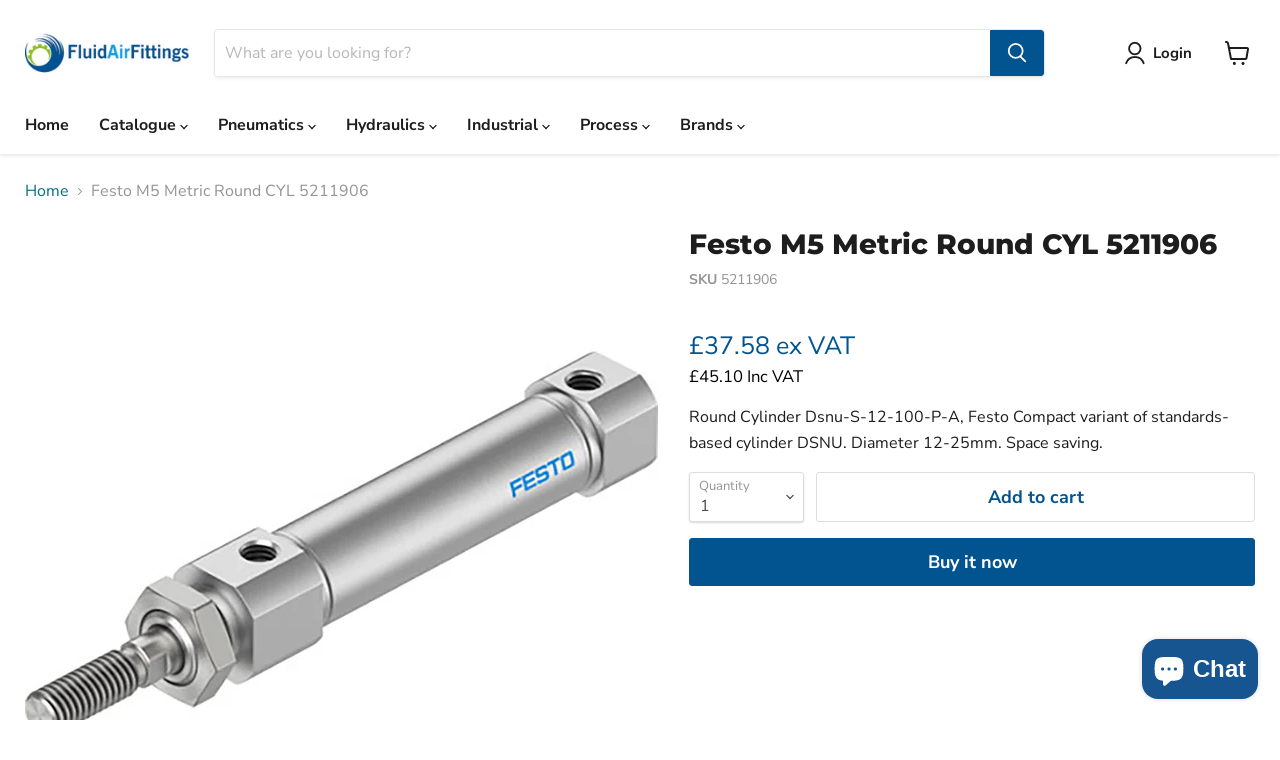

--- FILE ---
content_type: text/html; charset=utf-8
request_url: https://www.fluidairfittings.co.uk/products/festo-5211906
body_size: 58588
content:
<!doctype html>
<html class="no-js no-touch" lang="en">
  <head>
<!-- Start of Booster Apps Seo-0.1-->
<title>Festo M5 Metric Round CYL 5211906 | FluidAirFittings</title><meta name="description" content="Festo M5 Metric Round CYL 5211906 | Round Cylinder Dsnu-S-12-100-P-A, Festo Compact variant of standards-based cylinder DSNU. Diameter 12-25mm. Space saving." /><script type="application/ld+json">
  {
    "@context": "https://schema.org",
    "@type": "WebSite",
    "name": "FluidAirFittings",
    "url": "https://www.fluidairfittings.co.uk",
    "potentialAction": {
      "@type": "SearchAction",
      "query-input": "required name=query",
      "target": "https://www.fluidairfittings.co.uk/search?q={query}"
    }
  }
</script><script type="application/ld+json">
  {
    "@context": "https://schema.org",
    "@type": "Product",
    "name": "Festo M5 Metric Round CYL 5211906",
    "brand": {"@type": "Brand","name": "Festo"},
    "sku": "5211906",
    "mpn": "",
    "description": "Round Cylinder Dsnu-S-12-100-P-A, Festo Compact variant of standards-based cylinder DSNU. Diameter 12-25mm. Space saving.",
    "url": "https://www.fluidairfittings.co.uk/products/festo-5211906","image": "https://www.fluidairfittings.co.uk/cdn/shop/products/IFT-M325-85846W-large1425_03b6da93-4823-4fa4-a4cc-3d908f0f30dd_1425x.png?v=1656355983","itemCondition": "https://schema.org/NewCondition",
    "offers": [{
          "@type": "Offer","price": "45.10","priceCurrency": "GBP",
          "itemCondition": "https://schema.org/NewCondition",
          "url": "https://www.fluidairfittings.co.uk/products/festo-5211906?variant=42925335838965",
          "sku": "5211906",
          "mpn": "",
          "availability" : "https://schema.org/InStock",
          "priceValidUntil": "2026-02-28","gtin14": ""}]}
</script>
<!-- end of Booster Apps SEO -->

	<script id="pandectes-rules">   /* PANDECTES-GDPR: DO NOT MODIFY AUTO GENERATED CODE OF THIS SCRIPT */      window.PandectesSettings = {"store":{"id":26881786052,"plan":"plus","theme":"Empire","primaryLocale":"en","adminMode":false,"headless":false,"storefrontRootDomain":"","checkoutRootDomain":"","storefrontAccessToken":""},"tsPublished":1724851367,"declaration":{"showPurpose":false,"showProvider":false,"declIntroText":"We use cookies to optimize website functionality, analyze the performance, and provide personalized experience to you. Some cookies are essential to make the website operate and function correctly. Those cookies cannot be disabled. In this window you can manage your preference of cookies.","showDateGenerated":true},"language":{"languageMode":"Single","fallbackLanguage":"en","languageDetection":"browser","languagesSupported":[]},"texts":{"managed":{"headerText":{"en":"We respect your privacy"},"consentText":{"en":"This website uses cookies to ensure you get the best experience."},"dismissButtonText":{"en":"Ok"},"linkText":{"en":"Learn more"},"imprintText":{"en":"Imprint"},"preferencesButtonText":{"en":"Preferences"},"allowButtonText":{"en":"Accept"},"denyButtonText":{"en":"Decline"},"leaveSiteButtonText":{"en":"Leave this site"},"cookiePolicyText":{"en":"Cookie policy"},"preferencesPopupTitleText":{"en":"Manage consent preferences"},"preferencesPopupIntroText":{"en":"We use cookies to optimize website functionality, analyze the performance, and provide personalized experience to you. Some cookies are essential to make the website operate and function correctly. Those cookies cannot be disabled. In this window you can manage your preference of cookies."},"preferencesPopupCloseButtonText":{"en":"Close"},"preferencesPopupAcceptAllButtonText":{"en":"Accept all"},"preferencesPopupRejectAllButtonText":{"en":"Reject all"},"preferencesPopupSaveButtonText":{"en":"Save preferences"},"accessSectionTitleText":{"en":"Data portability"},"accessSectionParagraphText":{"en":"You have the right to request access to your data at any time."},"rectificationSectionTitleText":{"en":"Data Rectification"},"rectificationSectionParagraphText":{"en":"You have the right to request your data to be updated whenever you think it is appropriate."},"erasureSectionTitleText":{"en":"Right to be forgotten"},"erasureSectionParagraphText":{"en":"You have the right to ask all your data to be erased. After that, you will no longer be able to access your account."},"declIntroText":{"en":"We use cookies to optimize website functionality, analyze the performance, and provide personalized experience to you. Some cookies are essential to make the website operate and function correctly. Those cookies cannot be disabled. In this window you can manage your preference of cookies."}},"categories":{"strictlyNecessaryCookiesTitleText":{"en":"Strictly necessary cookies"},"functionalityCookiesTitleText":{"en":"Functional cookies"},"performanceCookiesTitleText":{"en":"Performance cookies"},"targetingCookiesTitleText":{"en":"Targeting cookies"},"unclassifiedCookiesTitleText":{"en":"Unclassified cookies"},"strictlyNecessaryCookiesDescriptionText":{"en":"These cookies are essential in order to enable you to move around the website and use its features, such as accessing secure areas of the website. The website cannot function properly without these cookies."},"functionalityCookiesDescriptionText":{"en":"These cookies enable the site to provide enhanced functionality and personalisation. They may be set by us or by third party providers whose services we have added to our pages. If you do not allow these cookies then some or all of these services may not function properly."},"performanceCookiesDescriptionText":{"en":"These cookies enable us to monitor and improve the performance of our website. For example, they allow us to count visits, identify traffic sources and see which parts of the site are most popular."},"targetingCookiesDescriptionText":{"en":"These cookies may be set through our site by our advertising partners. They may be used by those companies to build a profile of your interests and show you relevant adverts on other sites.    They do not store directly personal information, but are based on uniquely identifying your browser and internet device. If you do not allow these cookies, you will experience less targeted advertising."},"unclassifiedCookiesDescriptionText":{"en":"Unclassified cookies are cookies that we are in the process of classifying, together with the providers of individual cookies."}},"auto":{"declName":{"en":"Name"},"declPath":{"en":"Path"},"declType":{"en":"Type"},"declDomain":{"en":"Domain"},"declPurpose":{"en":"Purpose"},"declProvider":{"en":"Provider"},"declRetention":{"en":"Retention"},"declFirstParty":{"en":"First-party"},"declThirdParty":{"en":"Third-party"},"declSeconds":{"en":"seconds"},"declMinutes":{"en":"minutes"},"declHours":{"en":"hours"},"declDays":{"en":"days"},"declMonths":{"en":"months"},"declYears":{"en":"years"},"declSession":{"en":"Session"},"cookiesDetailsText":{"en":"Cookies details"},"preferencesPopupAlwaysAllowedText":{"en":"Always allowed"},"submitButton":{"en":"Submit"},"submittingButton":{"en":"Submitting..."},"cancelButton":{"en":"Cancel"},"guestsSupportInfoText":{"en":"Please login with your customer account to further proceed."},"guestsSupportEmailPlaceholder":{"en":"E-mail address"},"guestsSupportEmailValidationError":{"en":"Email is not valid"},"guestsSupportEmailSuccessTitle":{"en":"Thank you for your request"},"guestsSupportEmailFailureTitle":{"en":"A problem occurred"},"guestsSupportEmailSuccessMessage":{"en":"If you are registered as a customer of this store, you will soon receive an email with instructions on how to proceed."},"guestsSupportEmailFailureMessage":{"en":"Your request was not submitted. Please try again and if problem persists, contact store owner for assistance."},"confirmationSuccessTitle":{"en":"Your request is verified"},"confirmationFailureTitle":{"en":"A problem occurred"},"confirmationSuccessMessage":{"en":"We will soon get back to you as to your request."},"confirmationFailureMessage":{"en":"Your request was not verified. Please try again and if problem persists, contact store owner for assistance"},"consentSectionTitleText":{"en":"Your cookie consent"},"consentSectionNoConsentText":{"en":"You have not consented to the cookies policy of this website."},"consentSectionConsentedText":{"en":"You consented to the cookies policy of this website on"},"consentStatus":{"en":"Consent preference"},"consentDate":{"en":"Consent date"},"consentId":{"en":"Consent ID"},"consentSectionChangeConsentActionText":{"en":"Change consent preference"},"accessSectionGDPRRequestsActionText":{"en":"Data subject requests"},"accessSectionAccountInfoActionText":{"en":"Personal data"},"accessSectionOrdersRecordsActionText":{"en":"Orders"},"accessSectionDownloadReportActionText":{"en":"Request export"},"rectificationCommentPlaceholder":{"en":"Describe what you want to be updated"},"rectificationCommentValidationError":{"en":"Comment is required"},"rectificationSectionEditAccountActionText":{"en":"Request an update"},"erasureSectionRequestDeletionActionText":{"en":"Request personal data deletion"}}},"library":{"previewMode":false,"fadeInTimeout":0,"defaultBlocked":7,"showLink":true,"showImprintLink":false,"showGoogleLink":false,"enabled":true,"cookie":{"name":"_pandectes_gdpr","expiryDays":365,"secure":true,"domain":""},"dismissOnScroll":false,"dismissOnWindowClick":false,"dismissOnTimeout":false,"palette":{"popup":{"background":"#FFFFFF","backgroundForCalculations":{"a":1,"b":255,"g":255,"r":255},"text":"#000000"},"button":{"background":"transparent","backgroundForCalculations":{"a":1,"b":255,"g":255,"r":255},"text":"#000000","textForCalculation":{"a":1,"b":0,"g":0,"r":0},"border":"#000000"}},"content":{"href":"https://airlinkcompressors.myshopify.com/policies/privacy-policy","imprintHref":"/","close":"&#10005;","target":"","logo":"<img class=\"cc-banner-logo\" height=\"40\" width=\"40\" src=\"https://cdn.shopify.com/s/files/1/0268/8178/6052/t/9/assets/pandectes-logo.png?v=1724849303\" alt=\"FluidAirFittings\" />"},"window":"<div role=\"dialog\" aria-live=\"polite\" aria-label=\"cookieconsent\" aria-describedby=\"cookieconsent:desc\" id=\"pandectes-banner\" class=\"cc-window-wrapper cc-popup-wrapper\"><div class=\"pd-cookie-banner-window cc-window {{classes}}\"><!--googleoff: all-->{{children}}<!--googleon: all--></div></div>","compliance":{"custom":"<div class=\"cc-compliance cc-highlight\">{{preferences}}{{allow}}</div>"},"type":"custom","layouts":{"basic":"{{logo}}{{messagelink}}{{compliance}}"},"position":"popup","theme":"wired","revokable":true,"animateRevokable":false,"revokableReset":false,"revokableLogoUrl":"https://cdn.shopify.com/s/files/1/0268/8178/6052/t/9/assets/pandectes-reopen-logo.png?v=1724849303","revokablePlacement":"bottom-left","revokableMarginHorizontal":15,"revokableMarginVertical":15,"static":false,"autoAttach":true,"hasTransition":true,"blacklistPage":[""],"elements":{"close":"<button aria-label=\"dismiss cookie message\" type=\"button\" tabindex=\"0\" class=\"cc-close\">{{close}}</button>","dismiss":"<button aria-label=\"dismiss cookie message\" type=\"button\" tabindex=\"0\" class=\"cc-btn cc-btn-decision cc-dismiss\">{{dismiss}}</button>","allow":"<button aria-label=\"allow cookies\" type=\"button\" tabindex=\"0\" class=\"cc-btn cc-btn-decision cc-allow\">{{allow}}</button>","deny":"<button aria-label=\"deny cookies\" type=\"button\" tabindex=\"0\" class=\"cc-btn cc-btn-decision cc-deny\">{{deny}}</button>","preferences":"<button aria-label=\"settings cookies\" tabindex=\"0\" type=\"button\" class=\"cc-btn cc-settings\" onclick=\"Pandectes.fn.openPreferences()\">{{preferences}}</button>"}},"geolocation":{"auOnly":false,"brOnly":false,"caOnly":false,"chOnly":false,"euOnly":false,"jpOnly":false,"nzOnly":false,"thOnly":false,"zaOnly":false,"canadaOnly":false,"globalVisibility":true},"dsr":{"guestsSupport":false,"accessSectionDownloadReportAuto":false},"banner":{"resetTs":1724849302,"extraCss":"        .cc-banner-logo {max-width: 24em!important;}    @media(min-width: 768px) {.cc-window.cc-floating{max-width: 24em!important;width: 24em!important;}}    .cc-message, .pd-cookie-banner-window .cc-header, .cc-logo {text-align: left}    .cc-window-wrapper{z-index: 2147483647;-webkit-transition: opacity 1s ease;  transition: opacity 1s ease;}    .cc-window{z-index: 2147483647;font-family: inherit;}    .pd-cookie-banner-window .cc-header{font-family: inherit;}    .pd-cp-ui{font-family: inherit; background-color: #FFFFFF;color:#000000;}    button.pd-cp-btn, a.pd-cp-btn{}    input + .pd-cp-preferences-slider{background-color: rgba(0, 0, 0, 0.3)}    .pd-cp-scrolling-section::-webkit-scrollbar{background-color: rgba(0, 0, 0, 0.3)}    input:checked + .pd-cp-preferences-slider{background-color: rgba(0, 0, 0, 1)}    .pd-cp-scrolling-section::-webkit-scrollbar-thumb {background-color: rgba(0, 0, 0, 1)}    .pd-cp-ui-close{color:#000000;}    .pd-cp-preferences-slider:before{background-color: #FFFFFF}    .pd-cp-title:before {border-color: #000000!important}    .pd-cp-preferences-slider{background-color:#000000}    .pd-cp-toggle{color:#000000!important}    @media(max-width:699px) {.pd-cp-ui-close-top svg {fill: #000000}}    .pd-cp-toggle:hover,.pd-cp-toggle:visited,.pd-cp-toggle:active{color:#000000!important}    .pd-cookie-banner-window {box-shadow: 0 0 18px rgb(0 0 0 / 20%);}  ","customJavascript":{"useButtons":true},"showPoweredBy":false,"revokableTrigger":false,"hybridStrict":false,"cookiesBlockedByDefault":"7","isActive":true,"implicitSavePreferences":true,"cookieIcon":false,"blockBots":false,"showCookiesDetails":true,"hasTransition":true,"blockingPage":false,"showOnlyLandingPage":false,"leaveSiteUrl":"https://www.google.com","linkRespectStoreLang":false},"cookies":{"0":[{"name":"keep_alive","type":"http","domain":"www.fluidairfittings.co.uk","path":"/","provider":"Shopify","firstParty":true,"retention":"30 minute(s)","expires":30,"unit":"declMinutes","purpose":{"en":"Used in connection with buyer localization."}},{"name":"secure_customer_sig","type":"http","domain":"www.fluidairfittings.co.uk","path":"/","provider":"Shopify","firstParty":true,"retention":"1 year(s)","expires":1,"unit":"declYears","purpose":{"en":"Used in connection with customer login."}},{"name":"localization","type":"http","domain":"www.fluidairfittings.co.uk","path":"/","provider":"Shopify","firstParty":true,"retention":"1 year(s)","expires":1,"unit":"declYears","purpose":{"en":"Shopify store localization"}},{"name":"cart_currency","type":"http","domain":"www.fluidairfittings.co.uk","path":"/","provider":"Shopify","firstParty":true,"retention":"2 ","expires":2,"unit":"declSession","purpose":{"en":"The cookie is necessary for the secure checkout and payment function on the website. This function is provided by shopify.com."}},{"name":"_cmp_a","type":"http","domain":".fluidairfittings.co.uk","path":"/","provider":"Shopify","firstParty":false,"retention":"1 year(s)","expires":1,"unit":"declYears","purpose":{"en":"Used for managing customer privacy settings."}},{"name":"_pandectes_gdpr","type":"http","domain":".www.fluidairfittings.co.uk","path":"/","provider":"Pandectes","firstParty":true,"retention":"1 year(s)","expires":1,"unit":"declYears","purpose":{"en":"Used for the functionality of the cookies consent banner."}},{"name":"_tracking_consent","type":"http","domain":".fluidairfittings.co.uk","path":"/","provider":"Shopify","firstParty":false,"retention":"1 year(s)","expires":1,"unit":"declYears","purpose":{"en":"Tracking preferences."}},{"name":"wpm-test-cookie","type":"http","domain":"uk","path":"/","provider":"Shopify","firstParty":false,"retention":"Session","expires":1,"unit":"declSeconds","purpose":{"en":"Used to ensure our systems are working correctly."}},{"name":"wpm-test-cookie","type":"http","domain":"co.uk","path":"/","provider":"Shopify","firstParty":false,"retention":"Session","expires":1,"unit":"declSeconds","purpose":{"en":"Used to ensure our systems are working correctly."}},{"name":"wpm-test-cookie","type":"http","domain":"www.fluidairfittings.co.uk","path":"/","provider":"Shopify","firstParty":true,"retention":"Session","expires":1,"unit":"declSeconds","purpose":{"en":"Used to ensure our systems are working correctly."}},{"name":"wpm-test-cookie","type":"http","domain":"fluidairfittings.co.uk","path":"/","provider":"Shopify","firstParty":false,"retention":"Session","expires":1,"unit":"declSeconds","purpose":{"en":"Used to ensure our systems are working correctly."}},{"name":"_shopify_essential","type":"http","domain":"www.fluidairfittings.co.uk","path":"/","provider":"Shopify","firstParty":true,"retention":"1 year(s)","expires":1,"unit":"declYears","purpose":{"en":"Used on the accounts page."}}],"1":[],"2":[{"name":"_shopify_y","type":"http","domain":".fluidairfittings.co.uk","path":"/","provider":"Shopify","firstParty":false,"retention":"1 year(s)","expires":1,"unit":"declYears","purpose":{"en":"Shopify analytics."}},{"name":"_landing_page","type":"http","domain":".fluidairfittings.co.uk","path":"/","provider":"Shopify","firstParty":false,"retention":"2 ","expires":2,"unit":"declSession","purpose":{"en":"Tracks landing pages."}},{"name":"_orig_referrer","type":"http","domain":".fluidairfittings.co.uk","path":"/","provider":"Shopify","firstParty":false,"retention":"2 ","expires":2,"unit":"declSession","purpose":{"en":"Tracks landing pages."}},{"name":"_shopify_s","type":"http","domain":".fluidairfittings.co.uk","path":"/","provider":"Shopify","firstParty":false,"retention":"30 minute(s)","expires":30,"unit":"declMinutes","purpose":{"en":"Shopify analytics."}},{"name":"_shopify_sa_t","type":"http","domain":".fluidairfittings.co.uk","path":"/","provider":"Shopify","firstParty":false,"retention":"30 minute(s)","expires":30,"unit":"declMinutes","purpose":{"en":"Shopify analytics relating to marketing & referrals."}},{"name":"_gat","type":"http","domain":".fluidairfittings.co.uk","path":"/","provider":"Google","firstParty":false,"retention":"1 minute(s)","expires":1,"unit":"declMinutes","purpose":{"en":"Cookie is placed by Google Analytics to filter requests from bots."}},{"name":"_ga","type":"http","domain":".fluidairfittings.co.uk","path":"/","provider":"Google","firstParty":false,"retention":"1 year(s)","expires":1,"unit":"declYears","purpose":{"en":"Cookie is set by Google Analytics with unknown functionality"}},{"name":"_gid","type":"http","domain":".fluidairfittings.co.uk","path":"/","provider":"Google","firstParty":false,"retention":"1 day(s)","expires":1,"unit":"declDays","purpose":{"en":"Cookie is placed by Google Analytics to count and track pageviews."}},{"name":"_clck","type":"http","domain":".fluidairfittings.co.uk","path":"/","provider":"Microsoft","firstParty":false,"retention":"1 year(s)","expires":1,"unit":"declYears","purpose":{"en":"Used by Microsoft Clarity to store a unique user ID."}},{"name":"_shopify_sa_p","type":"http","domain":".fluidairfittings.co.uk","path":"/","provider":"Shopify","firstParty":false,"retention":"30 minute(s)","expires":30,"unit":"declMinutes","purpose":{"en":"Shopify analytics relating to marketing & referrals."}},{"name":"_clsk","type":"http","domain":".fluidairfittings.co.uk","path":"/","provider":"Microsoft","firstParty":false,"retention":"1 day(s)","expires":1,"unit":"declDays","purpose":{"en":"Used by Microsoft Clarity to store a unique user ID.\t"}},{"name":"_shopify_s","type":"http","domain":"uk","path":"/","provider":"Shopify","firstParty":false,"retention":"Session","expires":1,"unit":"declSeconds","purpose":{"en":"Shopify analytics."}},{"name":"_shopify_s","type":"http","domain":"co.uk","path":"/","provider":"Shopify","firstParty":false,"retention":"Session","expires":1,"unit":"declSeconds","purpose":{"en":"Shopify analytics."}},{"name":"_boomr_clss","type":"html_local","domain":"https://www.fluidairfittings.co.uk","path":"/","provider":"Shopify","firstParty":true,"retention":"Persistent","expires":1,"unit":"declYears","purpose":{"en":"Used to monitor and optimize the performance of Shopify stores."}},{"name":"_ga_3WDWDZWHDK","type":"http","domain":".fluidairfittings.co.uk","path":"/","provider":"Google","firstParty":false,"retention":"1 year(s)","expires":1,"unit":"declYears","purpose":{"en":""}}],"4":[{"name":"MUID","type":"http","domain":".bing.com","path":"/","provider":"Microsoft","firstParty":false,"retention":"1 year(s)","expires":1,"unit":"declYears","purpose":{"en":"Cookie is placed by Microsoft to track visits across websites."}},{"name":"MUID","type":"http","domain":".clarity.ms","path":"/","provider":"Microsoft","firstParty":false,"retention":"1 year(s)","expires":1,"unit":"declYears","purpose":{"en":"Cookie is placed by Microsoft to track visits across websites."}}],"8":[{"name":"1.gif","type":"html_session","domain":"https://imgsct.cookiebot.com","path":"/","provider":"Unknown","firstParty":false,"retention":"Session","expires":1,"unit":"declYears","purpose":{"en":""}},{"name":"ads/ga-audiences","type":"html_session","domain":"https://www.google.ie","path":"/","provider":"Unknown","firstParty":false,"retention":"Session","expires":1,"unit":"declYears","purpose":{"en":""}},{"name":"c.gif","type":"html_session","domain":"https://c.clarity.ms","path":"/","provider":"Unknown","firstParty":false,"retention":"Session","expires":1,"unit":"declYears","purpose":{"en":""}},{"name":"CLID","type":"http","domain":"www.clarity.ms","path":"/","provider":"Unknown","firstParty":false,"retention":"1 year(s)","expires":1,"unit":"declYears","purpose":{"en":""}},{"name":"MR","type":"http","domain":".c.bing.com","path":"/","provider":"Unknown","firstParty":false,"retention":"1 ","expires":1,"unit":"declSession","purpose":{"en":""}},{"name":"SRM_B","type":"http","domain":".c.bing.com","path":"/","provider":"Unknown","firstParty":false,"retention":"1 year(s)","expires":1,"unit":"declYears","purpose":{"en":""}},{"name":"SM","type":"http","domain":".c.clarity.ms","path":"/","provider":"Unknown","firstParty":false,"retention":"Session","expires":-55,"unit":"declYears","purpose":{"en":""}},{"name":"MR","type":"http","domain":".c.clarity.ms","path":"/","provider":"Unknown","firstParty":false,"retention":"1 ","expires":1,"unit":"declSession","purpose":{"en":""}},{"name":"ANONCHK","type":"http","domain":".c.clarity.ms","path":"/","provider":"Unknown","firstParty":false,"retention":"10 minute(s)","expires":10,"unit":"declMinutes","purpose":{"en":""}},{"name":"__cflb","type":"http","domain":"api2.hcaptcha.com","path":"/","provider":"Unknown","firstParty":false,"retention":"30 minute(s)","expires":30,"unit":"declMinutes","purpose":{"en":""}},{"name":"pxu-recentlyViewed-EUR-/","type":"html_local","domain":"https://www.fluidairfittings.co.uk","path":"/","provider":"Unknown","firstParty":true,"retention":"Persistent","expires":1,"unit":"declYears","purpose":{"en":""}},{"name":"bugsnag-anonymous-id","type":"html_local","domain":"https://www.fluidairfittings.co.uk","path":"/","provider":"Unknown","firstParty":true,"retention":"Persistent","expires":1,"unit":"declYears","purpose":{"en":""}},{"name":"shopifyChatData","type":"html_local","domain":"https://www.fluidairfittings.co.uk","path":"/","provider":"Unknown","firstParty":true,"retention":"Persistent","expires":1,"unit":"declYears","purpose":{"en":""}},{"name":"local-storage-test","type":"html_local","domain":"https://www.fluidairfittings.co.uk","path":"/","provider":"Unknown","firstParty":true,"retention":"Persistent","expires":1,"unit":"declYears","purpose":{"en":""}},{"name":"session-storage-test","type":"html_session","domain":"https://www.fluidairfittings.co.uk","path":"/","provider":"Unknown","firstParty":true,"retention":"Session","expires":1,"unit":"declYears","purpose":{"en":""}},{"name":"shopCountryCode","type":"html_local","domain":"https://www.fluidairfittings.co.uk","path":"/","provider":"Unknown","firstParty":true,"retention":"Persistent","expires":1,"unit":"declYears","purpose":{"en":""}},{"name":"_cltk","type":"html_session","domain":"https://www.fluidairfittings.co.uk","path":"/","provider":"Unknown","firstParty":true,"retention":"Session","expires":1,"unit":"declYears","purpose":{"en":""}}]},"blocker":{"isActive":false,"googleConsentMode":{"id":"","analyticsId":"","adwordsId":"","isActive":true,"adStorageCategory":4,"analyticsStorageCategory":2,"personalizationStorageCategory":1,"functionalityStorageCategory":1,"customEvent":false,"securityStorageCategory":0,"redactData":false,"urlPassthrough":false,"dataLayerProperty":"dataLayer","waitForUpdate":0,"useNativeChannel":false},"facebookPixel":{"id":"","isActive":false,"ldu":false},"microsoft":{"isActive":false,"uetTags":""},"rakuten":{"isActive":false,"cmp":false,"ccpa":false},"klaviyoIsActive":false,"gpcIsActive":true,"defaultBlocked":7,"patterns":{"whiteList":[],"blackList":{"1":[],"2":[],"4":[],"8":[]},"iframesWhiteList":[],"iframesBlackList":{"1":[],"2":[],"4":[],"8":[]},"beaconsWhiteList":[],"beaconsBlackList":{"1":[],"2":[],"4":[],"8":[]}}}}      !function(){"use strict";window.PandectesRules=window.PandectesRules||{},window.PandectesRules.manualBlacklist={1:[],2:[],4:[]},window.PandectesRules.blacklistedIFrames={1:[],2:[],4:[]},window.PandectesRules.blacklistedCss={1:[],2:[],4:[]},window.PandectesRules.blacklistedBeacons={1:[],2:[],4:[]};var e="javascript/blocked";function t(e){return new RegExp(e.replace(/[/\\.+?$()]/g,"\\$&").replace("*","(.*)"))}var n=function(e){var t=arguments.length>1&&void 0!==arguments[1]?arguments[1]:"log";new URLSearchParams(window.location.search).get("log")&&console[t]("PandectesRules: ".concat(e))};function a(e){var t=document.createElement("script");t.async=!0,t.src=e,document.head.appendChild(t)}function r(e,t){(null==t||t>e.length)&&(t=e.length);for(var n=0,a=Array(t);n<t;n++)a[n]=e[n];return a}function o(e,t,n){return(t=function(e){var t=function(e,t){if("object"!=typeof e||!e)return e;var n=e[Symbol.toPrimitive];if(void 0!==n){var a=n.call(e,t||"default");if("object"!=typeof a)return a;throw new TypeError("@@toPrimitive must return a primitive value.")}return("string"===t?String:Number)(e)}(e,"string");return"symbol"==typeof t?t:t+""}(t))in e?Object.defineProperty(e,t,{value:n,enumerable:!0,configurable:!0,writable:!0}):e[t]=n,e}function i(e,t){var n=Object.keys(e);if(Object.getOwnPropertySymbols){var a=Object.getOwnPropertySymbols(e);t&&(a=a.filter((function(t){return Object.getOwnPropertyDescriptor(e,t).enumerable}))),n.push.apply(n,a)}return n}function s(e){for(var t=1;t<arguments.length;t++){var n=null!=arguments[t]?arguments[t]:{};t%2?i(Object(n),!0).forEach((function(t){o(e,t,n[t])})):Object.getOwnPropertyDescriptors?Object.defineProperties(e,Object.getOwnPropertyDescriptors(n)):i(Object(n)).forEach((function(t){Object.defineProperty(e,t,Object.getOwnPropertyDescriptor(n,t))}))}return e}function c(e,t){return function(e){if(Array.isArray(e))return e}(e)||function(e,t){var n=null==e?null:"undefined"!=typeof Symbol&&e[Symbol.iterator]||e["@@iterator"];if(null!=n){var a,r,o,i,s=[],c=!0,l=!1;try{if(o=(n=n.call(e)).next,0===t){if(Object(n)!==n)return;c=!1}else for(;!(c=(a=o.call(n)).done)&&(s.push(a.value),s.length!==t);c=!0);}catch(e){l=!0,r=e}finally{try{if(!c&&null!=n.return&&(i=n.return(),Object(i)!==i))return}finally{if(l)throw r}}return s}}(e,t)||d(e,t)||function(){throw new TypeError("Invalid attempt to destructure non-iterable instance.\nIn order to be iterable, non-array objects must have a [Symbol.iterator]() method.")}()}function l(e){return function(e){if(Array.isArray(e))return r(e)}(e)||function(e){if("undefined"!=typeof Symbol&&null!=e[Symbol.iterator]||null!=e["@@iterator"])return Array.from(e)}(e)||d(e)||function(){throw new TypeError("Invalid attempt to spread non-iterable instance.\nIn order to be iterable, non-array objects must have a [Symbol.iterator]() method.")}()}function d(e,t){if(e){if("string"==typeof e)return r(e,t);var n={}.toString.call(e).slice(8,-1);return"Object"===n&&e.constructor&&(n=e.constructor.name),"Map"===n||"Set"===n?Array.from(e):"Arguments"===n||/^(?:Ui|I)nt(?:8|16|32)(?:Clamped)?Array$/.test(n)?r(e,t):void 0}}var u=window.PandectesRulesSettings||window.PandectesSettings,f=!(void 0===window.dataLayer||!Array.isArray(window.dataLayer)||!window.dataLayer.some((function(e){return"pandectes_full_scan"===e.event}))),g=function(){var e,t=arguments.length>0&&void 0!==arguments[0]?arguments[0]:"_pandectes_gdpr",n=("; "+document.cookie).split("; "+t+"=");if(n.length<2)e={};else{var a=n.pop().split(";");e=window.atob(a.shift())}var r=function(e){try{return JSON.parse(e)}catch(e){return!1}}(e);return!1!==r?r:e}(),p=u.banner.isActive,h=u.blocker,y=h.defaultBlocked,v=h.patterns,w=g&&null!==g.preferences&&void 0!==g.preferences?g.preferences:null,m=f?0:p?null===w?y:w:0,b={1:!(1&m),2:!(2&m),4:!(4&m)},k=v.blackList,_=v.whiteList,S=v.iframesBlackList,L=v.iframesWhiteList,C=v.beaconsBlackList,A=v.beaconsWhiteList,P={blackList:[],whiteList:[],iframesBlackList:{1:[],2:[],4:[],8:[]},iframesWhiteList:[],beaconsBlackList:{1:[],2:[],4:[],8:[]},beaconsWhiteList:[]};[1,2,4].map((function(e){var n;b[e]||((n=P.blackList).push.apply(n,l(k[e].length?k[e].map(t):[])),P.iframesBlackList[e]=S[e].length?S[e].map(t):[],P.beaconsBlackList[e]=C[e].length?C[e].map(t):[])})),P.whiteList=_.length?_.map(t):[],P.iframesWhiteList=L.length?L.map(t):[],P.beaconsWhiteList=A.length?A.map(t):[];var O={scripts:[],iframes:{1:[],2:[],4:[]},beacons:{1:[],2:[],4:[]},css:{1:[],2:[],4:[]}},E=function(t,n){return t&&(!n||n!==e)&&(!P.blackList||P.blackList.some((function(e){return e.test(t)})))&&(!P.whiteList||P.whiteList.every((function(e){return!e.test(t)})))},B=function(e,t){var n=P.iframesBlackList[t],a=P.iframesWhiteList;return e&&(!n||n.some((function(t){return t.test(e)})))&&(!a||a.every((function(t){return!t.test(e)})))},I=function(e,t){var n=P.beaconsBlackList[t],a=P.beaconsWhiteList;return e&&(!n||n.some((function(t){return t.test(e)})))&&(!a||a.every((function(t){return!t.test(e)})))},j=new MutationObserver((function(e){for(var t=0;t<e.length;t++)for(var n=e[t].addedNodes,a=0;a<n.length;a++){var r=n[a],o=r.dataset&&r.dataset.cookiecategory;if(1===r.nodeType&&"LINK"===r.tagName){var i=r.dataset&&r.dataset.href;if(i&&o)switch(o){case"functionality":case"C0001":O.css[1].push(i);break;case"performance":case"C0002":O.css[2].push(i);break;case"targeting":case"C0003":O.css[4].push(i)}}}})),T=new MutationObserver((function(t){for(var a=0;a<t.length;a++)for(var r=t[a].addedNodes,o=function(){var t=r[i],a=t.src||t.dataset&&t.dataset.src,o=t.dataset&&t.dataset.cookiecategory;if(1===t.nodeType&&"IFRAME"===t.tagName){if(a){var s=!1;B(a,1)||"functionality"===o||"C0001"===o?(s=!0,O.iframes[1].push(a)):B(a,2)||"performance"===o||"C0002"===o?(s=!0,O.iframes[2].push(a)):(B(a,4)||"targeting"===o||"C0003"===o)&&(s=!0,O.iframes[4].push(a)),s&&(t.removeAttribute("src"),t.setAttribute("data-src",a))}}else if(1===t.nodeType&&"IMG"===t.tagName){if(a){var c=!1;I(a,1)?(c=!0,O.beacons[1].push(a)):I(a,2)?(c=!0,O.beacons[2].push(a)):I(a,4)&&(c=!0,O.beacons[4].push(a)),c&&(t.removeAttribute("src"),t.setAttribute("data-src",a))}}else if(1===t.nodeType&&"SCRIPT"===t.tagName){var l=t.type,d=!1;if(E(a,l)?(n("rule blocked: ".concat(a)),d=!0):a&&o?n("manually blocked @ ".concat(o,": ").concat(a)):o&&n("manually blocked @ ".concat(o,": inline code")),d){O.scripts.push([t,l]),t.type=e;var u=function(n){t.getAttribute("type")===e&&n.preventDefault(),t.removeEventListener("beforescriptexecute",u)};t.addEventListener("beforescriptexecute",u),t.parentElement&&t.parentElement.removeChild(t)}}},i=0;i<r.length;i++)o()})),R=document.createElement,D={src:Object.getOwnPropertyDescriptor(HTMLScriptElement.prototype,"src"),type:Object.getOwnPropertyDescriptor(HTMLScriptElement.prototype,"type")};window.PandectesRules.unblockCss=function(e){var t=O.css[e]||[];t.length&&n("Unblocking CSS for ".concat(e)),t.forEach((function(e){var t=document.querySelector('link[data-href^="'.concat(e,'"]'));t.removeAttribute("data-href"),t.href=e})),O.css[e]=[]},window.PandectesRules.unblockIFrames=function(e){var t=O.iframes[e]||[];t.length&&n("Unblocking IFrames for ".concat(e)),P.iframesBlackList[e]=[],t.forEach((function(e){var t=document.querySelector('iframe[data-src^="'.concat(e,'"]'));t.removeAttribute("data-src"),t.src=e})),O.iframes[e]=[]},window.PandectesRules.unblockBeacons=function(e){var t=O.beacons[e]||[];t.length&&n("Unblocking Beacons for ".concat(e)),P.beaconsBlackList[e]=[],t.forEach((function(e){var t=document.querySelector('img[data-src^="'.concat(e,'"]'));t.removeAttribute("data-src"),t.src=e})),O.beacons[e]=[]},window.PandectesRules.unblockInlineScripts=function(e){var t=1===e?"functionality":2===e?"performance":"targeting",a=document.querySelectorAll('script[type="javascript/blocked"][data-cookiecategory="'.concat(t,'"]'));n("unblockInlineScripts: ".concat(a.length," in ").concat(t)),a.forEach((function(e){var t=document.createElement("script");t.type="text/javascript",e.hasAttribute("src")?t.src=e.getAttribute("src"):t.textContent=e.textContent,document.head.appendChild(t),e.parentNode.removeChild(e)}))},window.PandectesRules.unblockInlineCss=function(e){var t=1===e?"functionality":2===e?"performance":"targeting",a=document.querySelectorAll('link[data-cookiecategory="'.concat(t,'"]'));n("unblockInlineCss: ".concat(a.length," in ").concat(t)),a.forEach((function(e){e.href=e.getAttribute("data-href")}))},window.PandectesRules.unblock=function(e){e.length<1?(P.blackList=[],P.whiteList=[],P.iframesBlackList=[],P.iframesWhiteList=[]):(P.blackList&&(P.blackList=P.blackList.filter((function(t){return e.every((function(e){return"string"==typeof e?!t.test(e):e instanceof RegExp?t.toString()!==e.toString():void 0}))}))),P.whiteList&&(P.whiteList=[].concat(l(P.whiteList),l(e.map((function(e){if("string"==typeof e){var n=".*"+t(e)+".*";if(P.whiteList.every((function(e){return e.toString()!==n.toString()})))return new RegExp(n)}else if(e instanceof RegExp&&P.whiteList.every((function(t){return t.toString()!==e.toString()})))return e;return null})).filter(Boolean)))));var a=0;l(O.scripts).forEach((function(e,t){var n=c(e,2),r=n[0],o=n[1];if(function(e){var t=e.getAttribute("src");return P.blackList&&P.blackList.every((function(e){return!e.test(t)}))||P.whiteList&&P.whiteList.some((function(e){return e.test(t)}))}(r)){for(var i=document.createElement("script"),s=0;s<r.attributes.length;s++){var l=r.attributes[s];"src"!==l.name&&"type"!==l.name&&i.setAttribute(l.name,r.attributes[s].value)}i.setAttribute("src",r.src),i.setAttribute("type",o||"application/javascript"),document.head.appendChild(i),O.scripts.splice(t-a,1),a++}})),0==P.blackList.length&&0===P.iframesBlackList[1].length&&0===P.iframesBlackList[2].length&&0===P.iframesBlackList[4].length&&0===P.beaconsBlackList[1].length&&0===P.beaconsBlackList[2].length&&0===P.beaconsBlackList[4].length&&(n("Disconnecting observers"),T.disconnect(),j.disconnect())};var N=u.store,x=N.adminMode,U=N.headless,z=N.storefrontRootDomain,M=N.checkoutRootDomain,q=N.storefrontAccessToken,F=u.banner.isActive,W=u.blocker.defaultBlocked;F&&function(e){if(window.Shopify&&window.Shopify.customerPrivacy)e();else{var t=null;window.Shopify&&window.Shopify.loadFeatures&&window.Shopify.trackingConsent?e():t=setInterval((function(){window.Shopify&&window.Shopify.loadFeatures&&(clearInterval(t),window.Shopify.loadFeatures([{name:"consent-tracking-api",version:"0.1"}],(function(t){t?n("Shopify.customerPrivacy API - failed to load"):(n("shouldShowBanner() -> ".concat(window.Shopify.trackingConsent.shouldShowBanner()," | saleOfDataRegion() -> ").concat(window.Shopify.trackingConsent.saleOfDataRegion())),e())})))}),10)}}((function(){!function(){var e=window.Shopify.trackingConsent;if(!1!==e.shouldShowBanner()||null!==w||7!==W)try{var t=x&&!(window.Shopify&&window.Shopify.AdminBarInjector),a={preferences:!(1&m)||f||t,analytics:!(2&m)||f||t,marketing:!(4&m)||f||t};U&&(a.headlessStorefront=!0,a.storefrontRootDomain=null!=z&&z.length?z:window.location.hostname,a.checkoutRootDomain=null!=M&&M.length?M:"checkout.".concat(window.location.hostname),a.storefrontAccessToken=null!=q&&q.length?q:""),e.firstPartyMarketingAllowed()===a.marketing&&e.analyticsProcessingAllowed()===a.analytics&&e.preferencesProcessingAllowed()===a.preferences||e.setTrackingConsent(a,(function(e){e&&e.error?n("Shopify.customerPrivacy API - failed to setTrackingConsent"):n("setTrackingConsent(".concat(JSON.stringify(a),")"))}))}catch(e){n("Shopify.customerPrivacy API - exception")}}(),function(){if(U){var e=window.Shopify.trackingConsent,t=e.currentVisitorConsent();if(navigator.globalPrivacyControl&&""===t.sale_of_data){var a={sale_of_data:!1,headlessStorefront:!0};a.storefrontRootDomain=null!=z&&z.length?z:window.location.hostname,a.checkoutRootDomain=null!=M&&M.length?M:"checkout.".concat(window.location.hostname),a.storefrontAccessToken=null!=q&&q.length?q:"",e.setTrackingConsent(a,(function(e){e&&e.error?n("Shopify.customerPrivacy API - failed to setTrackingConsent({".concat(JSON.stringify(a),")")):n("setTrackingConsent(".concat(JSON.stringify(a),")"))}))}}}()}));var H=["AT","BE","BG","HR","CY","CZ","DK","EE","FI","FR","DE","GR","HU","IE","IT","LV","LT","LU","MT","NL","PL","PT","RO","SK","SI","ES","SE","GB","LI","NO","IS"],G=u.banner,J=G.isActive,V=G.hybridStrict,K=u.geolocation,$=K.caOnly,Y=void 0!==$&&$,Z=K.euOnly,Q=void 0!==Z&&Z,X=K.brOnly,ee=void 0!==X&&X,te=K.jpOnly,ne=void 0!==te&&te,ae=K.thOnly,re=void 0!==ae&&ae,oe=K.chOnly,ie=void 0!==oe&&oe,se=K.zaOnly,ce=void 0!==se&&se,le=K.canadaOnly,de=void 0!==le&&le,ue=K.globalVisibility,fe=void 0===ue||ue,ge=u.blocker,pe=ge.defaultBlocked,he=void 0===pe?7:pe,ye=ge.googleConsentMode,ve=ye.isActive,we=ye.customEvent,me=ye.id,be=void 0===me?"":me,ke=ye.analyticsId,_e=void 0===ke?"":ke,Se=ye.adwordsId,Le=void 0===Se?"":Se,Ce=ye.redactData,Ae=ye.urlPassthrough,Pe=ye.adStorageCategory,Oe=ye.analyticsStorageCategory,Ee=ye.functionalityStorageCategory,Be=ye.personalizationStorageCategory,Ie=ye.securityStorageCategory,je=ye.dataLayerProperty,Te=void 0===je?"dataLayer":je,Re=ye.waitForUpdate,De=void 0===Re?0:Re,Ne=ye.useNativeChannel,xe=void 0!==Ne&&Ne;function Ue(){window[Te].push(arguments)}window[Te]=window[Te]||[];var ze,Me,qe={hasInitialized:!1,useNativeChannel:!1,ads_data_redaction:!1,url_passthrough:!1,data_layer_property:"dataLayer",storage:{ad_storage:"granted",ad_user_data:"granted",ad_personalization:"granted",analytics_storage:"granted",functionality_storage:"granted",personalization_storage:"granted",security_storage:"granted"}};if(J&&ve){var Fe=he&Pe?"denied":"granted",We=he&Oe?"denied":"granted",He=he&Ee?"denied":"granted",Ge=he&Be?"denied":"granted",Je=he&Ie?"denied":"granted";qe.hasInitialized=!0,qe.useNativeChannel=xe,qe.url_passthrough=Ae,qe.ads_data_redaction="denied"===Fe&&Ce,qe.storage.ad_storage=Fe,qe.storage.ad_user_data=Fe,qe.storage.ad_personalization=Fe,qe.storage.analytics_storage=We,qe.storage.functionality_storage=He,qe.storage.personalization_storage=Ge,qe.storage.security_storage=Je,qe.data_layer_property=Te||"dataLayer",qe.ads_data_redaction&&Ue("set","ads_data_redaction",qe.ads_data_redaction),qe.url_passthrough&&Ue("set","url_passthrough",qe.url_passthrough),function(){!1===xe?console.log("Pandectes: Google Consent Mode (av2)"):console.log("Pandectes: Google Consent Mode (av2nc)");var e=m!==he?{wait_for_update:De||500}:De?{wait_for_update:De}:{};fe&&!V?Ue("consent","default",s(s({},qe.storage),e)):(Ue("consent","default",s(s(s({},qe.storage),e),{},{region:[].concat(l(Q||V?H:[]),l(Y&&!V?["US-CA","US-VA","US-CT","US-UT","US-CO"]:[]),l(ee&&!V?["BR"]:[]),l(ne&&!V?["JP"]:[]),l(de&&!V?["CA"]:[]),l(re&&!V?["TH"]:[]),l(ie&&!V?["CH"]:[]),l(ce&&!V?["ZA"]:[]))})),Ue("consent","default",{ad_storage:"granted",ad_user_data:"granted",ad_personalization:"granted",analytics_storage:"granted",functionality_storage:"granted",personalization_storage:"granted",security_storage:"granted"}));if(null!==w){var t=m&Pe?"denied":"granted",n=m&Oe?"denied":"granted",r=m&Ee?"denied":"granted",o=m&Be?"denied":"granted",i=m&Ie?"denied":"granted";qe.storage.ad_storage=t,qe.storage.ad_user_data=t,qe.storage.ad_personalization=t,qe.storage.analytics_storage=n,qe.storage.functionality_storage=r,qe.storage.personalization_storage=o,qe.storage.security_storage=i,Ue("consent","update",qe.storage)}(be.length||_e.length||Le.length)&&(window[qe.data_layer_property].push({"pandectes.start":(new Date).getTime(),event:"pandectes-rules.min.js"}),(_e.length||Le.length)&&Ue("js",new Date));var c="https://www.googletagmanager.com";if(be.length){var d=be.split(",");window[qe.data_layer_property].push({"gtm.start":(new Date).getTime(),event:"gtm.js"});for(var u=0;u<d.length;u++){var f="dataLayer"!==qe.data_layer_property?"&l=".concat(qe.data_layer_property):"";a("".concat(c,"/gtm.js?id=").concat(d[u].trim()).concat(f))}}if(_e.length)for(var g=_e.split(","),p=0;p<g.length;p++){var h=g[p].trim();h.length&&(a("".concat(c,"/gtag/js?id=").concat(h)),Ue("config",h,{send_page_view:!1}))}if(Le.length)for(var y=Le.split(","),v=0;v<y.length;v++){var b=y[v].trim();b.length&&(a("".concat(c,"/gtag/js?id=").concat(b)),Ue("config",b,{allow_enhanced_conversions:!0}))}}()}J&&we&&(Me=7===(ze=m)?"deny":0===ze?"allow":"mixed",window[Te].push({event:"Pandectes_Consent_Update",pandectes_status:Me,pandectes_categories:{C0000:"allow",C0001:b[1]?"allow":"deny",C0002:b[2]?"allow":"deny",C0003:b[4]?"allow":"deny"}}));var Ve=u.blocker,Ke=Ve.klaviyoIsActive,$e=Ve.googleConsentMode.adStorageCategory;Ke&&window.addEventListener("PandectesEvent_OnConsent",(function(e){var t=e.detail.preferences;if(null!=t){var n=t&$e?"denied":"granted";void 0!==window.klaviyo&&window.klaviyo.isIdentified()&&window.klaviyo.push(["identify",{ad_personalization:n,ad_user_data:n}])}})),u.banner.revokableTrigger&&window.addEventListener("PandectesEvent_OnInitialize",(function(){document.querySelectorAll('[href*="#reopenBanner"]').forEach((function(e){e.onclick=function(e){e.preventDefault(),window.Pandectes.fn.revokeConsent()}}))}));var Ye=u.banner.isActive,Ze=u.blocker,Qe=Ze.defaultBlocked,Xe=void 0===Qe?7:Qe,et=Ze.microsoft,tt=et.isActive,nt=et.uetTags,at=et.dataLayerProperty,rt=void 0===at?"uetq":at,ot={hasInitialized:!1,data_layer_property:"uetq",storage:{ad_storage:"granted"}};if(window[rt]=window[rt]||[],tt&&ut("_uetmsdns","1",365),Ye&&tt){var it=4&Xe?"denied":"granted";if(ot.hasInitialized=!0,ot.storage.ad_storage=it,window[rt].push("consent","default",ot.storage),"granted"==it&&(ut("_uetmsdns","0",365),console.log("setting cookie")),null!==w){var st=4&m?"denied":"granted";ot.storage.ad_storage=st,window[rt].push("consent","update",ot.storage),"granted"===st&&ut("_uetmsdns","0",365)}if(nt.length)for(var ct=nt.split(","),lt=0;lt<ct.length;lt++)ct[lt].trim().length&&dt(ct[lt])}function dt(e){var t=document.createElement("script");t.type="text/javascript",t.src="//bat.bing.com/bat.js",t.onload=function(){var t={ti:e};t.q=window.uetq,window.uetq=new UET(t),window.uetq.push("consent","default",{ad_storage:"denied"}),window[rt].push("pageLoad")},document.head.appendChild(t)}function ut(e,t,n){var a=new Date;a.setTime(a.getTime()+24*n*60*60*1e3);var r="expires="+a.toUTCString();document.cookie="".concat(e,"=").concat(t,"; ").concat(r,"; path=/; secure; samesite=strict")}window.PandectesRules.gcm=qe;var ft=u.banner.isActive,gt=u.blocker.isActive;n("Prefs: ".concat(m," | Banner: ").concat(ft?"on":"off"," | Blocker: ").concat(gt?"on":"off"));var pt=null===w&&/\/checkouts\//.test(window.location.pathname);0!==m&&!1===f&&gt&&!pt&&(n("Blocker will execute"),document.createElement=function(){for(var t=arguments.length,n=new Array(t),a=0;a<t;a++)n[a]=arguments[a];if("script"!==n[0].toLowerCase())return R.bind?R.bind(document).apply(void 0,n):R;var r=R.bind(document).apply(void 0,n);try{Object.defineProperties(r,{src:s(s({},D.src),{},{set:function(t){E(t,r.type)&&D.type.set.call(this,e),D.src.set.call(this,t)}}),type:s(s({},D.type),{},{get:function(){var t=D.type.get.call(this);return t===e||E(this.src,t)?null:t},set:function(t){var n=E(r.src,r.type)?e:t;D.type.set.call(this,n)}})}),r.setAttribute=function(t,n){if("type"===t){var a=E(r.src,r.type)?e:n;D.type.set.call(r,a)}else"src"===t?(E(n,r.type)&&D.type.set.call(r,e),D.src.set.call(r,n)):HTMLScriptElement.prototype.setAttribute.call(r,t,n)}}catch(e){console.warn("Yett: unable to prevent script execution for script src ",r.src,".\n",'A likely cause would be because you are using a third-party browser extension that monkey patches the "document.createElement" function.')}return r},T.observe(document.documentElement,{childList:!0,subtree:!0}),j.observe(document.documentElement,{childList:!0,subtree:!0}))}();
</script><!-- ! Yoast SEO -->
<!--
Elevar Data Layer V2

This file is automatically updated and should not be edited directly.

https://knowledge.getelevar.com/how-to-customize-data-layer-version-2

Updated: 2022-07-21 19:48:08+00:00
Version: 2.37.5
-->
<!-- Google Tag Manager -->
<script>
  window.dataLayer = window.dataLayer || [];
</script>
<script>
(function(w,d,s,l,i){w[l]=w[l]||[];w[l].push({"gtm.start":
  new Date().getTime(),event:"gtm.js"});var f=d.getElementsByTagName(s)[0],
  j=d.createElement(s),dl=l!="dataLayer"?"&l="+l:"";j.async=true;j.src=
  "https://www.googletagmanager.com/gtm.js?id="+i+dl;f.parentNode.insertBefore(j,f);
})(window,document,"script","dataLayer","GTM-NQDDSPW");
</script>
<!-- End Google Tag Manager -->
<script id="elevar-gtm-suite-config" type="application/json">{"gtm_id": "GTM-NQDDSPW", "event_config": {"cart_reconcile": true, "cart_view": true, "checkout_complete": true, "checkout_step": true, "collection_view": true, "product_add_to_cart": true, "product_add_to_cart_ajax": true, "product_remove_from_cart": true, "product_select": true, "product_view": true, "search_results_view": true, "user": true, "save_order_notes": true}, "gtm_suite_script": "https://shopify-gtm-suite.getelevar.com/shops/b0ca976c6511a677e052aeecb79d778d7d120101/2.37.5/gtm-suite.js", "consent_enabled": false}</script>


  <!-- Google Tag Manager -->
<script>(function(w,d,s,l,i){w[l]=w[l]||[];w[l].push({'gtm.start':
new Date().getTime(),event:'gtm.js'});var f=d.getElementsByTagName(s)[0],
j=d.createElement(s),dl=l!='dataLayer'?'&l='+l:'';j.async=true;j.src=
'https://www.googletagmanager.com/gtm.js?id='+i+dl;f.parentNode.insertBefore(j,f);
})(window,document,'script','dataLayer','GTM-NQDDSPW');</script>
<!-- End Google Tag Manager -->  

<script>  
 (function() {
      class Ultimate_Shopify_DataLayer {
        constructor() {
          window.dataLayer = window.dataLayer || []; 
          
          // use a prefix of events name
          this.eventPrefix = 'tbgtm_';

          //Keep the value false to get non-formatted product ID
          this.formattedItemId = true; 

          // data schema
          this.dataSchema = {
            ecommerce: {
                show: true
            },
            dynamicRemarketing: {
                show: false,
                business_vertical: 'retail'
            }
          }

          // add to wishlist selectors
          this.addToWishListSelectors = {
            'addWishListIcon': '',
            'gridItemSelector': '',
            'productLinkSelector': 'a[href*="/products/"]'
          }

          // quick view selectors
          this.quickViewSelector = {
            'quickViewElement': '',
            'gridItemSelector': '',
            'productLinkSelector': 'a[href*="/products/"]'
          }

          // mini cart button selector
          this.miniCartButton = [
            'a[href="/cart"]', 
          ];
          this.miniCartAppersOn = 'click';


          // begin checkout buttons/links selectors
          this.beginCheckoutButtons = [
            'input[name="checkout"]',
            'button[name="checkout"]',
            'a[href="/checkout"]',
            '.additional-checkout-buttons',
          ];

          // direct checkout button selector
          this.shopifyDirectCheckoutButton = [
            '.shopify-payment-button'
          ]

          //Keep the value true if Add to Cart redirects to the cart page
          this.isAddToCartRedirect = false;
          
          // keep the value false if cart items increment/decrement/remove refresh page 
          this.isAjaxCartIncrementDecrement = true;
          

          // Caution: Do not modify anything below this line, as it may result in it not functioning correctly.
          this.cart = {"note":null,"attributes":{},"original_total_price":0,"total_price":0,"total_discount":0,"total_weight":0.0,"item_count":0,"items":[],"requires_shipping":false,"currency":"GBP","items_subtotal_price":0,"cart_level_discount_applications":[],"checkout_charge_amount":0}
          this.countryCode = "GB";
          this.collectData();  
          this.storeURL = "https://www.fluidairfittings.co.uk";
          localStorage.setItem('shopCountryCode', this.countryCode);
        }

        updateCart() {
          fetch("/cart.js")
          .then((response) => response.json())
          .then((data) => {
            this.cart = data;
          });
        }

       debounce(delay) {         
          let timeoutId;
          return function(func) {
            const context = this;
            const args = arguments;
            
            clearTimeout(timeoutId);
            
            timeoutId = setTimeout(function() {
              func.apply(context, args);
            }, delay);
          };
        }

        eventConsole(eventName, eventData) {
          const css1 = 'background: red; color: #fff; font-size: normal; border-radius: 3px 0 0 3px; padding: 3px 4px;';
          const css2 = 'background-color: blue; color: #fff; font-size: normal; border-radius: 0 3px 3px 0; padding: 3px 4px;';
          console.log('%cGTM DataLayer Event:%c' + eventName, css1, css2, eventData);
        }

        collectData() { 
            this.customerData();
            this.ajaxRequestData();
            this.searchPageData();
            this.miniCartData();
            this.beginCheckoutData();
  
            
  
            
              this.productSinglePage();
            
  
            
            
            this.addToWishListData();
            this.quickViewData();
            this.formData();
            this.phoneClickData();
            this.emailClickData();
        }        

        //logged-in customer data 
        customerData() {
            const currentUser = {};
            

            if (currentUser.email) {
              currentUser.hash_email = "e3b0c44298fc1c149afbf4c8996fb92427ae41e4649b934ca495991b7852b855"
            }

            if (currentUser.phone) {
              currentUser.hash_phone = "e3b0c44298fc1c149afbf4c8996fb92427ae41e4649b934ca495991b7852b855"
            }

            window.dataLayer = window.dataLayer || [];
            dataLayer.push({
              customer: currentUser
            });
        }

        // add_to_cart, remove_from_cart, search
        ajaxRequestData() {
          const self = this;
          
          // handle non-ajax add to cart
          if(this.isAddToCartRedirect) {
            document.addEventListener('submit', function(event) {
              const addToCartForm = event.target.closest('form[action="/cart/add"]');
              if(addToCartForm) {
                event.preventDefault();
                
                const formData = new FormData(addToCartForm);
            
                fetch(window.Shopify.routes.root + 'cart/add.js', {
                  method: 'POST',
                  body: formData
                })
                .then(response => {
                    window.location.href = "/cart";
                })
                .catch((error) => {
                  console.error('Error:', error);
                });
              }
            });
          }
          
          // fetch
          let originalFetch = window.fetch;
          let debounce = this.debounce(800);
          
          window.fetch = function () {
            return originalFetch.apply(this, arguments).then((response) => {
              if (response.ok) {
                let cloneResponse = response.clone();
                let requestURL = arguments[0]['url'] || arguments[0];
                
                if(/.*\/search\/?.*\?.*q=.+/.test(requestURL) && !requestURL.includes('&requestFrom=uldt')) {   
                  const queryString = requestURL.split('?')[1];
                  const urlParams = new URLSearchParams(queryString);
                  const search_term = urlParams.get("q");

                  debounce(function() {
                    fetch(`${self.storeURL}/search/suggest.json?q=${search_term}&resources[type]=product&requestFrom=uldt`)
                      .then(res => res.json())
                      .then(function(data) {
                            const products = data.resources.results.products;
                            if(products.length) {
                              const fetchRequests = products.map(product =>
                                fetch(`${self.storeURL}/${product.url.split('?')[0]}.js`)
                                  .then(response => response.json())
                                  .catch(error => console.error('Error fetching:', error))
                              );

                              Promise.all(fetchRequests)
                                .then(products => {
                                    const items = products.map((product) => {
                                      return {
                                        product_id: product.id,
                                        product_title: product.title,
                                        variant_id: product.variants[0].id,
                                        variant_title: product.variants[0].title,
                                        vendor: product.vendor,
                                        total_discount: 0,
                                        final_price: product.price_min,
                                        product_type: product.type, 
                                        quantity: 1
                                      }
                                    });

                                    self.ecommerceDataLayer('search', {search_term, items});
                                })
                            }else {
                              self.ecommerceDataLayer('search', {search_term, items: []});
                            }
                      });
                  });
                }
                else if (requestURL.includes("/cart/add")) {
                  cloneResponse.text().then((text) => {
                    let data = JSON.parse(text);

                    if(data.items && Array.isArray(data.items)) {
                      data.items.forEach(function(item) {
                         self.ecommerceDataLayer('add_to_cart', {items: [item]});
                      })
                    } else {
                      self.ecommerceDataLayer('add_to_cart', {items: [data]});
                    }
                    self.updateCart();
                  });
                }else if(requestURL.includes("/cart/change") || requestURL.includes("/cart/update")) {
                  
                   cloneResponse.text().then((text) => {
                     
                    let newCart = JSON.parse(text);
                    let newCartItems = newCart.items;
                    let oldCartItems = self.cart.items;

                    for(let i = 0; i < oldCartItems.length; i++) {
                      let item = oldCartItems[i];
                      let newItem = newCartItems.find(newItems => newItems.id === item.id);


                      if(newItem) {

                        if(newItem.quantity > item.quantity) {
                          // cart item increment
                          let quantity = (newItem.quantity - item.quantity);
                          let updatedItem = {...item, quantity}
                          self.ecommerceDataLayer('add_to_cart', {items: [updatedItem]});
                          self.updateCart(); 

                        }else if(newItem.quantity < item.quantity) {
                          // cart item decrement
                          let quantity = (item.quantity - newItem.quantity);
                          let updatedItem = {...item, quantity}
                          self.ecommerceDataLayer('remove_from_cart', {items: [updatedItem]});
                          self.updateCart(); 
                        }
                        

                      }else {
                        self.ecommerceDataLayer('remove_from_cart', {items: [item]});
                        self.updateCart(); 
                      }
                    }
                     
                  });
                }
              }
              return response;
            });
          }
          // end fetch 


          //xhr
          var origXMLHttpRequest = XMLHttpRequest;
          XMLHttpRequest = function() {
            var requestURL;
    
            var xhr = new origXMLHttpRequest();
            var origOpen = xhr.open;
            var origSend = xhr.send;
            
            // Override the `open` function.
            xhr.open = function(method, url) {
                requestURL = url;
                return origOpen.apply(this, arguments);
            };
    
    
            xhr.send = function() {
    
                // Only proceed if the request URL matches what we're looking for.
                if (requestURL.includes("/cart/add") || requestURL.includes("/cart/change") || /.*\/search\/?.*\?.*q=.+/.test(requestURL)) {
        
                    xhr.addEventListener('load', function() {
                        if (xhr.readyState === 4) {
                            if (xhr.status >= 200 && xhr.status < 400) { 

                              if(/.*\/search\/?.*\?.*q=.+/.test(requestURL) && !requestURL.includes('&requestFrom=uldt')) {
                                const queryString = requestURL.split('?')[1];
                                const urlParams = new URLSearchParams(queryString);
                                const search_term = urlParams.get("q");

                                debounce(function() {
                                    fetch(`${self.storeURL}/search/suggest.json?q=${search_term}&resources[type]=product&requestFrom=uldt`)
                                      .then(res => res.json())
                                      .then(function(data) {
                                            const products = data.resources.results.products;
                                            if(products.length) {
                                              const fetchRequests = products.map(product =>
                                                fetch(`${self.storeURL}/${product.url.split('?')[0]}.js`)
                                                  .then(response => response.json())
                                                  .catch(error => console.error('Error fetching:', error))
                                              );
                
                                              Promise.all(fetchRequests)
                                                .then(products => {
                                                    const items = products.map((product) => {
                                                      return {
                                                        product_id: product.id,
                                                        product_title: product.title,
                                                        variant_id: product.variants[0].id,
                                                        variant_title: product.variants[0].title,
                                                        vendor: product.vendor,
                                                        total_discount: 0,
                                                        final_price: product.price_min,
                                                        product_type: product.type, 
                                                        quantity: 1
                                                      }
                                                    });
                
                                                    self.ecommerceDataLayer('search', {search_term, items});
                                                })
                                            }else {
                                              self.ecommerceDataLayer('search', {search_term, items: []});
                                            }
                                      });
                                  });

                              }

                              else if(requestURL.includes("/cart/add")) {
                                  const data = JSON.parse(xhr.responseText);

                                  if(data.items && Array.isArray(data.items)) {
                                    data.items.forEach(function(item) {
                                        self.ecommerceDataLayer('add_to_cart', {items: [item]});
                                      })
                                  } else {
                                    self.ecommerceDataLayer('add_to_cart', {items: [data]});
                                  }
                                  self.updateCart();
                                 
                               }else if(requestURL.includes("/cart/change")) {
                                 
                                  const newCart = JSON.parse(xhr.responseText);
                                  const newCartItems = newCart.items;
                                  let oldCartItems = self.cart.items;
              
                                  for(let i = 0; i < oldCartItems.length; i++) {
                                    let item = oldCartItems[i];
                                    let newItem = newCartItems.find(newItems => newItems.id === item.id);
              
              
                                    if(newItem) {
                                      if(newItem.quantity > item.quantity) {
                                        // cart item increment
                                        let quantity = (newItem.quantity - item.quantity);
                                        let updatedItem = {...item, quantity}
                                        self.ecommerceDataLayer('add_to_cart', {items: [updatedItem]});
                                        self.updateCart(); 
              
                                      }else if(newItem.quantity < item.quantity) {
                                        // cart item decrement
                                        let quantity = (item.quantity - newItem.quantity);
                                        let updatedItem = {...item, quantity}
                                        self.ecommerceDataLayer('remove_from_cart', {items: [updatedItem]});
                                        self.updateCart(); 
                                      }
                                      
              
                                    }else {
                                      self.ecommerceDataLayer('remove_from_cart', {items: [item]});
                                      self.updateCart(); 
                                    }
                                  }
                               }          
                            }
                        }
                    });
                }
    
                return origSend.apply(this, arguments);
            };
    
            return xhr;
          }; 
          //end xhr
        }

        // search event from search page
        searchPageData() {
          const self = this;
          let pageUrl = window.location.href;
          
          if(/.+\/search\?.*\&?q=.+/.test(pageUrl)) {   
            const queryString = pageUrl.split('?')[1];
            const urlParams = new URLSearchParams(queryString);
            const search_term = urlParams.get("q");
                
            fetch(`https://www.fluidairfittings.co.uk/search/suggest.json?q=${search_term}&resources[type]=product&requestFrom=uldt`)
            .then(res => res.json())
            .then(function(data) {
                  const products = data.resources.results.products;
                  if(products.length) {
                    const fetchRequests = products.map(product =>
                      fetch(`${self.storeURL}/${product.url.split('?')[0]}.js`)
                        .then(response => response.json())
                        .catch(error => console.error('Error fetching:', error))
                    );
                    Promise.all(fetchRequests)
                    .then(products => {
                        const items = products.map((product) => {
                            return {
                            product_id: product.id,
                            product_title: product.title,
                            variant_id: product.variants[0].id,
                            variant_title: product.variants[0].title,
                            vendor: product.vendor,
                            total_discount: 0,
                            final_price: product.price_min,
                            product_type: product.type, 
                            quantity: 1
                            }
                        });

                        self.ecommerceDataLayer('search', {search_term, items});
                    });
                  }else {
                    self.ecommerceDataLayer('search', {search_term, items: []});
                  }
            });
          }
        }

        // view_cart
        miniCartData() {
          if(this.miniCartButton.length) {
            let self = this;
            if(this.miniCartAppersOn === 'hover') {
              this.miniCartAppersOn = 'mouseenter';
            }
            this.miniCartButton.forEach((selector) => {
              let miniCartButtons = document.querySelectorAll(selector);
              miniCartButtons.forEach((miniCartButton) => {
                  miniCartButton.addEventListener(self.miniCartAppersOn, () => {
                    self.ecommerceDataLayer('view_cart', self.cart);
                  });
              })
            });
          }
        }

        // begin_checkout
        beginCheckoutData() {
          let self = this;
          document.addEventListener('pointerdown', (event) => {
            let targetElement = event.target.closest(self.beginCheckoutButtons.join(', '));
            if(targetElement) {
              self.ecommerceDataLayer('begin_checkout', self.cart);
            }
          });
        }

        // view_cart, add_to_cart, remove_from_cart
        viewCartPageData() {
          
          this.ecommerceDataLayer('view_cart', this.cart);

          //if cart quantity chagne reload page 
          if(!this.isAjaxCartIncrementDecrement) {
            const self = this;
            document.addEventListener('pointerdown', (event) => {
              const target = event.target.closest('a[href*="/cart/change?"]');
              if(target) {
                const linkUrl = target.getAttribute('href');
                const queryString = linkUrl.split("?")[1];
                const urlParams = new URLSearchParams(queryString);
                const newQuantity = urlParams.get("quantity");
                const line = urlParams.get("line");
                const cart_id = urlParams.get("id");
        
                
                if(newQuantity && (line || cart_id)) {
                  let item = line ? {...self.cart.items[line - 1]} : self.cart.items.find(item => item.key === cart_id);
        
                  let event = 'add_to_cart';
                  if(newQuantity < item.quantity) {
                    event = 'remove_from_cart';
                  }
        
                  let quantity = Math.abs(newQuantity - item.quantity);
                  item['quantity'] = quantity;
        
                  self.ecommerceDataLayer(event, {items: [item]});
                }
              }
            });
          }
        }

        productSinglePage() {
        
          const item = {
              product_id: 7745758724341,
              variant_id: 42925335838965,
              product_title: "Festo M5 Metric Round CYL 5211906",
              line_level_total_discount: 0,
              vendor: "Festo",
              sku: "5211906",
              product_type: "Festo 521196 - M5 Metric Round Cylinder",
              item_list_id: 233633808580,
              item_list_name: "Best selling products",
              
              final_price: 4510,
              quantity: 1
          };
          
          const variants = [{"id":42925335838965,"title":"Default Title","option1":"Default Title","option2":null,"option3":null,"sku":"5211906","requires_shipping":true,"taxable":false,"featured_image":{"id":37532733112565,"product_id":7745758724341,"position":1,"created_at":"2022-06-27T19:53:03+01:00","updated_at":"2022-06-27T19:53:03+01:00","alt":"M5 Metric Round Cylinder","width":1425,"height":1425,"src":"\/\/www.fluidairfittings.co.uk\/cdn\/shop\/products\/IFT-M325-85846W-large1425_03b6da93-4823-4fa4-a4cc-3d908f0f30dd.png?v=1656355983","variant_ids":[42925335838965]},"available":true,"name":"Festo M5 Metric Round CYL 5211906","public_title":null,"options":["Default Title"],"price":4510,"weight":0,"compare_at_price":null,"inventory_management":null,"barcode":null,"featured_media":{"alt":"M5 Metric Round Cylinder","id":30107846738165,"position":1,"preview_image":{"aspect_ratio":1.0,"height":1425,"width":1425,"src":"\/\/www.fluidairfittings.co.uk\/cdn\/shop\/products\/IFT-M325-85846W-large1425_03b6da93-4823-4fa4-a4cc-3d908f0f30dd.png?v=1656355983"}},"requires_selling_plan":false,"selling_plan_allocations":[]}]
          this.ecommerceDataLayer('view_item', {items: [item]});

          if(this.shopifyDirectCheckoutButton.length) {
              let self = this;
              document.addEventListener('pointerdown', (event) => {  
                let target = event.target;
                let checkoutButton = event.target.closest(this.shopifyDirectCheckoutButton.join(', '));

                if(checkoutButton && (variants || self.quickViewVariants)) {

                    let checkoutForm = checkoutButton.closest('form[action*="/cart/add"]');
                    if(checkoutForm) {

                        let variant_id = null;
                        let varientInput = checkoutForm.querySelector('input[name="id"]');
                        let varientIdFromURL = new URLSearchParams(window.location.search).get('variant');
                        let firstVarientId = item.variant_id;

                        if(varientInput) {
                          variant_id = parseInt(varientInput.value);
                        }else if(varientIdFromURL) {
                          variant_id = varientIdFromURL;
                        }else if(firstVarientId) {
                          variant_id = firstVarientId;
                        }

                        if(variant_id) {
                            variant_id = parseInt(variant_id);

                            let quantity = 1;
                            let quantitySelector = checkoutForm.getAttribute('id');
                            if(quantitySelector) {
                              let quentityInput = document.querySelector('input[name="quantity"][form="'+quantitySelector+'"]');
                              if(quentityInput) {
                                  quantity = +quentityInput.value;
                              }
                            }
                          
                            if(variant_id) {
                                let variant = variants.find(item => item.id === +variant_id);
                                if(variant && item) {
                                    variant_id
                                    item['variant_id'] = variant_id;
                                    item['variant_title'] = variant.title;
                                    item['final_price'] = variant.price;
                                    item['quantity'] = quantity;
                                    
                                    self.ecommerceDataLayer('add_to_cart', {items: [item]});
                                    self.ecommerceDataLayer('begin_checkout', {items: [item]});
                                }else if(self.quickViewedItem) {                                  
                                  let variant = self.quickViewVariants.find(item => item.id === +variant_id);
                                  if(variant) {
                                    self.quickViewedItem['variant_id'] = variant_id;
                                    self.quickViewedItem['variant_title'] = variant.title;
                                    self.quickViewedItem['final_price'] = parseFloat(variant.price) * 100;
                                    self.quickViewedItem['quantity'] = quantity;
                                    
                                    self.ecommerceDataLayer('add_to_cart', {items: [self.quickViewedItem]});
                                    self.ecommerceDataLayer('begin_checkout', {items: [self.quickViewedItem]});
                                    
                                  }
                                }
                            }
                        }
                    }

                }
              }); 
          }
          
          
        }

        collectionsPageData() {
          var ecommerce = {
            'items': [
              
              ]
          };

          ecommerce['item_list_id'] = null
          ecommerce['item_list_name'] = null

          this.ecommerceDataLayer('view_item_list', ecommerce);
        }
        
        
        // add to wishlist
        addToWishListData() {
          if(this.addToWishListSelectors && this.addToWishListSelectors.addWishListIcon) {
            const self = this;
            document.addEventListener('pointerdown', (event) => {
              let target = event.target;
              
              if(target.closest(self.addToWishListSelectors.addWishListIcon)) {
                let pageULR = window.location.href.replace(/\?.+/, '');
                let requestURL = undefined;
          
                if(/\/products\/[^/]+$/.test(pageULR)) {
                  requestURL = pageULR;
                } else if(self.addToWishListSelectors.gridItemSelector && self.addToWishListSelectors.productLinkSelector) {
                  let itemElement = target.closest(self.addToWishListSelectors.gridItemSelector);
                  if(itemElement) {
                    let linkElement = itemElement.querySelector(self.addToWishListSelectors.productLinkSelector); 
                    if(linkElement) {
                      let link = linkElement.getAttribute('href').replace(/\?.+/g, '');
                      if(link && /\/products\/[^/]+$/.test(link)) {
                        requestURL = link;
                      }
                    }
                  }
                }

                if(requestURL) {
                  fetch(requestURL + '.json')
                    .then(res => res.json())
                    .then(result => {
                      let data = result.product;                    
                      if(data) {
                        let dataLayerData = {
                          product_id: data.id,
                            variant_id: data.variants[0].id,
                            product_title: data.title,
                          quantity: 1,
                          final_price: parseFloat(data.variants[0].price) * 100,
                          total_discount: 0,
                          product_type: data.product_type,
                          vendor: data.vendor,
                          variant_title: (data.variants[0].title !== 'Default Title') ? data.variants[0].title : undefined,
                          sku: data.variants[0].sku,
                        }

                        self.ecommerceDataLayer('add_to_wishlist', {items: [dataLayerData]});
                      }
                    });
                }
              }
            });
          }
        }

        quickViewData() {
          if(this.quickViewSelector.quickViewElement && this.quickViewSelector.gridItemSelector && this.quickViewSelector.productLinkSelector) {
            const self = this;
            document.addEventListener('pointerdown', (event) => {
              let target = event.target;
              if(target.closest(self.quickViewSelector.quickViewElement)) {
                let requestURL = undefined;
                let itemElement = target.closest(this.quickViewSelector.gridItemSelector );
                
                if(itemElement) {
                  let linkElement = itemElement.querySelector(self.quickViewSelector.productLinkSelector); 
                  if(linkElement) {
                    let link = linkElement.getAttribute('href').replace(/\?.+/g, '');
                    if(link && /\/products\/[^/]+$/.test(link)) {
                      requestURL = link;
                    }
                  }
                }   
                
                if(requestURL) {
                    fetch(requestURL + '.json')
                      .then(res => res.json())
                      .then(result => {
                        let data = result.product;                    
                        if(data) {
                          let dataLayerData = {
                            product_id: data.id,
                            variant_id: data.variants[0].id,
                            product_title: data.title,
                            quantity: 1,
                            final_price: parseFloat(data.variants[0].price) * 100,
                            total_discount: 0,
                            product_type: data.product_type,
                            vendor: data.vendor,
                            variant_title: (data.variants[0].title !== 'Default Title') ? data.variants[0].title : undefined,
                            sku: data.variants[0].sku,
                          }
  
                          self.ecommerceDataLayer('view_item', {items: [dataLayerData]});
                          self.quickViewVariants = data.variants;
                          self.quickViewedItem = dataLayerData;
                        }
                      });
                  }
              }
            });

            
          }
        }

        // all ecommerce events
        ecommerceDataLayer(event, data) {
          const self = this;
          dataLayer.push({ 'ecommerce': null });
          const dataLayerData = {
            "event": this.eventPrefix + event,
            'ecommerce': {
               'currency': this.cart.currency,
               'items': data.items.map((item, index) => {
                 const dataLayerItem = {
                    'index': index,
                    'item_id': this.formattedItemId  ? `shopify_${this.countryCode}_${item.product_id}_${item.variant_id}` : item.product_id.toString(),
                    'product_id': item.product_id.toString(),
                    'variant_id': item.variant_id.toString(),
                    'item_name': item.product_title,
                    'quantity': item.quantity,
                    'price': +((item.final_price / 100).toFixed(2)),
                    'discount': item.total_discount ? +((item.total_discount / 100).toFixed(2)) : 0 
                }

                if(item.product_type) {
                  dataLayerItem['item_category'] = item.product_type;
                }
                
                if(item.vendor) {
                  dataLayerItem['item_brand'] = item.vendor;
                }
               
                if(item.variant_title && item.variant_title !== 'Default Title') {
                  dataLayerItem['item_variant'] = item.variant_title;
                }
              
                if(item.sku) {
                  dataLayerItem['sku'] = item.sku;
                }

                if(item.item_list_name) {
                  dataLayerItem['item_list_name'] = item.item_list_name;
                }

                if(item.item_list_id) {
                  dataLayerItem['item_list_id'] = item.item_list_id.toString()
                }

                return dataLayerItem;
              })
            }
          }

          if(data.total_price !== undefined) {
            dataLayerData['ecommerce']['value'] =  +((data.total_price / 100).toFixed(2));
          } else {
            dataLayerData['ecommerce']['value'] = +(dataLayerData['ecommerce']['items'].reduce((total, item) => total + (item.price * item.quantity), 0)).toFixed(2);
          }
          
          if(data.item_list_id) {
            dataLayerData['ecommerce']['item_list_id'] = data.item_list_id;
          }
          
          if(data.item_list_name) {
            dataLayerData['ecommerce']['item_list_name'] = data.item_list_name;
          }

          if(data.search_term) {
            dataLayerData['search_term'] = data.search_term;
          }

          if(self.dataSchema.dynamicRemarketing && self.dataSchema.dynamicRemarketing.show) {
            dataLayer.push({ 'dynamicRemarketing': null });
            dataLayerData['dynamicRemarketing'] = {
                value: dataLayerData.ecommerce.value,
                items: dataLayerData.ecommerce.items.map(item => ({id: item.item_id, google_business_vertical: self.dataSchema.dynamicRemarketing.business_vertical}))
            }
          }

          if(!self.dataSchema.ecommerce ||  !self.dataSchema.ecommerce.show) {
            delete dataLayerData['ecommerce'];
          }

          dataLayer.push(dataLayerData);
          self.eventConsole(self.eventPrefix + event, dataLayerData);
        }

        
        // contact form submit & newsletters signup
        formData() {
          const self = this;
          document.addEventListener('submit', function(event) {

            let targetForm = event.target.closest('form[action^="/contact"]');


            if(targetForm) {
              const formData = {
                form_location: window.location.href,
                form_id: targetForm.getAttribute('id'),
                form_classes: targetForm.getAttribute('class')
              };
                            
              let formType = targetForm.querySelector('input[name="form_type"]');
              let inputs = targetForm.querySelectorAll("input:not([type=hidden]):not([type=submit]), textarea, select");
              
              inputs.forEach(function(input) {
                var inputName = input.name;
                var inputValue = input.value;
                
                if (inputName && inputValue) {
                  var matches = inputName.match(/\[(.*?)\]/);
                  if (matches && matches.length > 1) {
                     var fieldName = matches[1];
                     formData[fieldName] = input.value;
                  }
                }
              });
              
              if(formType && formType.value === 'customer') {
                dataLayer.push({ event: self.eventPrefix + 'newsletter_signup', ...formData});
                self.eventConsole(self.eventPrefix + 'newsletter_signup', { event: self.eventPrefix + 'newsletter_signup', ...formData});

              } else if(formType && formType.value === 'contact') {
                dataLayer.push({ event: self.eventPrefix + 'contact_form_submit', ...formData});
                self.eventConsole(self.eventPrefix + 'contact_form_submit', { event: self.eventPrefix + 'contact_form_submit', ...formData});
              }
            }
          });

        }

        // phone_number_click event
        phoneClickData() {
          const self = this; 
          document.addEventListener('click', function(event) {
            let target = event.target.closest('a[href^="tel:"]');
            if(target) {
              let phone_number = target.getAttribute('href').replace('tel:', '');
              let eventData = {
                event: self.eventPrefix + 'phone_number_click',
                page_location: window.location.href,
                link_classes: target.getAttribute('class'),
                link_id: target.getAttribute('id'),
                phone_number
              }

              dataLayer.push(eventData);
              this.eventConsole(self.eventPrefix + 'phone_number_click', eventData);
            }
          });
        }
  
        // email_click event
        emailClickData() {
          const self = this; 
          document.addEventListener('click', function(event) {
            let target = event.target.closest('a[href^="mailto:"]');
            if(target) {
              let email_address = target.getAttribute('href').replace('mailto:', '');
              let eventData = {
                event: self.eventPrefix + 'email_click',
                page_location: window.location.href,
                link_classes: target.getAttribute('class'),
                link_id: target.getAttribute('id'),
                email_address
              }

              dataLayer.push(eventData);
              this.eventConsole(self.eventPrefix + 'email_click', eventData);
            }
          });
        }
      } 
      // end Ultimate_Shopify_DataLayer

      document.addEventListener('DOMContentLoaded', function() {
        try{
          new Ultimate_Shopify_DataLayer();
        }catch(error) {
          console.log(error);
        }
      });
    
  })();
</script>

    
    <meta charset="utf-8">
    <meta http-equiv="x-ua-compatible" content="IE=edge">

    <link rel="preconnect" href="https://cdn.shopify.com">
    <link rel="preconnect" href="https://fonts.shopifycdn.com">
    <link rel="preconnect" href="https://v.shopify.com">
    <link rel="preconnect" href="https://cdn.shopifycloud.com">

    
  <link rel="shortcut icon" href="//www.fluidairfittings.co.uk/cdn/shop/files/Untitled_1000_x_1000_px_1_32x32.png?v=1634808372" type="image/png">


    
<link rel="canonical" href="https://www.fluidairfittings.co.uk/products/festo-5211906" />

    <meta name="viewport" content="width=device-width">

    
    














<meta property="og:site_name" content="FluidAirFittings"><meta property="og:url" content="https://www.fluidairfittings.co.uk/products/festo-5211906"><meta property="og:title" content="Festo M5 Metric Round CYL 5211906"><meta property="og:type" content="website"><meta property="og:description" content="Round Cylinder Dsnu-S-12-100-P-A, Festo">


    
    
    

    
    
<meta
      property="og:image"
      content="https://www.fluidairfittings.co.uk/cdn/shop/products/IFT-M325-85846W-large1425_03b6da93-4823-4fa4-a4cc-3d908f0f30dd_1200x1200.png?v=1656355983"
    /><meta
      property="og:image:secure_url"
      content="https://www.fluidairfittings.co.uk/cdn/shop/products/IFT-M325-85846W-large1425_03b6da93-4823-4fa4-a4cc-3d908f0f30dd_1200x1200.png?v=1656355983"
    /><meta property="og:image:width" content="1200" /><meta property="og:image:height" content="1200" />
    
    <meta property="og:image:alt" content="M5 Metric Round Cylinder" />
  















<meta name="twitter:title" content="Festo M5 Metric Round CYL 5211906"><meta name="twitter:description" content="Round Cylinder Dsnu-S-12-100-P-A, Festo">
    
    
    
      
      
<meta name="twitter:card" content="summary">
    
<meta
      property="twitter:image"
      content="https://www.fluidairfittings.co.uk/cdn/shop/products/IFT-M325-85846W-large1425_03b6da93-4823-4fa4-a4cc-3d908f0f30dd_1200x1200_crop_center.png?v=1656355983"
    /><meta property="twitter:image:width" content="1200" />
    <meta property="twitter:image:height" content="1200" />
    
    
    <meta property="twitter:image:alt" content="M5 Metric Round Cylinder" />
  



    <link rel="preload" href="//www.fluidairfittings.co.uk/cdn/fonts/nunito_sans/nunitosans_n7.25d963ed46da26098ebeab731e90d8802d989fa5.woff2" as="font" crossorigin="anonymous">
    <link rel="preload" as="style" href="//www.fluidairfittings.co.uk/cdn/shop/t/9/assets/theme.css?v=116258342198427006871765961791">

    <script>window.performance && window.performance.mark && window.performance.mark('shopify.content_for_header.start');</script><meta id="shopify-digital-wallet" name="shopify-digital-wallet" content="/26881786052/digital_wallets/dialog">
<link rel="alternate" type="application/json+oembed" href="https://www.fluidairfittings.co.uk/products/festo-5211906.oembed">
<script async="async" src="/checkouts/internal/preloads.js?locale=en-GB"></script>
<script id="shopify-features" type="application/json">{"accessToken":"19bf80b93b95d221009f77f6a5c92ffd","betas":["rich-media-storefront-analytics"],"domain":"www.fluidairfittings.co.uk","predictiveSearch":true,"shopId":26881786052,"locale":"en"}</script>
<script>var Shopify = Shopify || {};
Shopify.shop = "airlinkcompressors.myshopify.com";
Shopify.locale = "en";
Shopify.currency = {"active":"GBP","rate":"1.0"};
Shopify.country = "GB";
Shopify.theme = {"name":"Empire","id":127522373828,"schema_name":"Empire","schema_version":"6.0.0","theme_store_id":838,"role":"main"};
Shopify.theme.handle = "null";
Shopify.theme.style = {"id":null,"handle":null};
Shopify.cdnHost = "www.fluidairfittings.co.uk/cdn";
Shopify.routes = Shopify.routes || {};
Shopify.routes.root = "/";</script>
<script type="module">!function(o){(o.Shopify=o.Shopify||{}).modules=!0}(window);</script>
<script>!function(o){function n(){var o=[];function n(){o.push(Array.prototype.slice.apply(arguments))}return n.q=o,n}var t=o.Shopify=o.Shopify||{};t.loadFeatures=n(),t.autoloadFeatures=n()}(window);</script>
<script id="shop-js-analytics" type="application/json">{"pageType":"product"}</script>
<script defer="defer" async type="module" src="//www.fluidairfittings.co.uk/cdn/shopifycloud/shop-js/modules/v2/client.init-shop-cart-sync_WVOgQShq.en.esm.js"></script>
<script defer="defer" async type="module" src="//www.fluidairfittings.co.uk/cdn/shopifycloud/shop-js/modules/v2/chunk.common_C_13GLB1.esm.js"></script>
<script defer="defer" async type="module" src="//www.fluidairfittings.co.uk/cdn/shopifycloud/shop-js/modules/v2/chunk.modal_CLfMGd0m.esm.js"></script>
<script type="module">
  await import("//www.fluidairfittings.co.uk/cdn/shopifycloud/shop-js/modules/v2/client.init-shop-cart-sync_WVOgQShq.en.esm.js");
await import("//www.fluidairfittings.co.uk/cdn/shopifycloud/shop-js/modules/v2/chunk.common_C_13GLB1.esm.js");
await import("//www.fluidairfittings.co.uk/cdn/shopifycloud/shop-js/modules/v2/chunk.modal_CLfMGd0m.esm.js");

  window.Shopify.SignInWithShop?.initShopCartSync?.({"fedCMEnabled":true,"windoidEnabled":true});

</script>
<script>(function() {
  var isLoaded = false;
  function asyncLoad() {
    if (isLoaded) return;
    isLoaded = true;
    var urls = ["https:\/\/storage.googleapis.com\/singleton-software-bucket\/dualprice\/prod\/dualPrice_v3.js?shop=airlinkcompressors.myshopify.com"];
    for (var i = 0; i < urls.length; i++) {
      var s = document.createElement('script');
      s.type = 'text/javascript';
      s.async = true;
      s.src = urls[i];
      var x = document.getElementsByTagName('script')[0];
      x.parentNode.insertBefore(s, x);
    }
  };
  if(window.attachEvent) {
    window.attachEvent('onload', asyncLoad);
  } else {
    window.addEventListener('load', asyncLoad, false);
  }
})();</script>
<script id="__st">var __st={"a":26881786052,"offset":0,"reqid":"4df0990a-f811-463c-8bdc-21210a0baeb1-1769694534","pageurl":"www.fluidairfittings.co.uk\/products\/festo-5211906","u":"fc8efe298fff","p":"product","rtyp":"product","rid":7745758724341};</script>
<script>window.ShopifyPaypalV4VisibilityTracking = true;</script>
<script id="captcha-bootstrap">!function(){'use strict';const t='contact',e='account',n='new_comment',o=[[t,t],['blogs',n],['comments',n],[t,'customer']],c=[[e,'customer_login'],[e,'guest_login'],[e,'recover_customer_password'],[e,'create_customer']],r=t=>t.map((([t,e])=>`form[action*='/${t}']:not([data-nocaptcha='true']) input[name='form_type'][value='${e}']`)).join(','),a=t=>()=>t?[...document.querySelectorAll(t)].map((t=>t.form)):[];function s(){const t=[...o],e=r(t);return a(e)}const i='password',u='form_key',d=['recaptcha-v3-token','g-recaptcha-response','h-captcha-response',i],f=()=>{try{return window.sessionStorage}catch{return}},m='__shopify_v',_=t=>t.elements[u];function p(t,e,n=!1){try{const o=window.sessionStorage,c=JSON.parse(o.getItem(e)),{data:r}=function(t){const{data:e,action:n}=t;return t[m]||n?{data:e,action:n}:{data:t,action:n}}(c);for(const[e,n]of Object.entries(r))t.elements[e]&&(t.elements[e].value=n);n&&o.removeItem(e)}catch(o){console.error('form repopulation failed',{error:o})}}const l='form_type',E='cptcha';function T(t){t.dataset[E]=!0}const w=window,h=w.document,L='Shopify',v='ce_forms',y='captcha';let A=!1;((t,e)=>{const n=(g='f06e6c50-85a8-45c8-87d0-21a2b65856fe',I='https://cdn.shopify.com/shopifycloud/storefront-forms-hcaptcha/ce_storefront_forms_captcha_hcaptcha.v1.5.2.iife.js',D={infoText:'Protected by hCaptcha',privacyText:'Privacy',termsText:'Terms'},(t,e,n)=>{const o=w[L][v],c=o.bindForm;if(c)return c(t,g,e,D).then(n);var r;o.q.push([[t,g,e,D],n]),r=I,A||(h.body.append(Object.assign(h.createElement('script'),{id:'captcha-provider',async:!0,src:r})),A=!0)});var g,I,D;w[L]=w[L]||{},w[L][v]=w[L][v]||{},w[L][v].q=[],w[L][y]=w[L][y]||{},w[L][y].protect=function(t,e){n(t,void 0,e),T(t)},Object.freeze(w[L][y]),function(t,e,n,w,h,L){const[v,y,A,g]=function(t,e,n){const i=e?o:[],u=t?c:[],d=[...i,...u],f=r(d),m=r(i),_=r(d.filter((([t,e])=>n.includes(e))));return[a(f),a(m),a(_),s()]}(w,h,L),I=t=>{const e=t.target;return e instanceof HTMLFormElement?e:e&&e.form},D=t=>v().includes(t);t.addEventListener('submit',(t=>{const e=I(t);if(!e)return;const n=D(e)&&!e.dataset.hcaptchaBound&&!e.dataset.recaptchaBound,o=_(e),c=g().includes(e)&&(!o||!o.value);(n||c)&&t.preventDefault(),c&&!n&&(function(t){try{if(!f())return;!function(t){const e=f();if(!e)return;const n=_(t);if(!n)return;const o=n.value;o&&e.removeItem(o)}(t);const e=Array.from(Array(32),(()=>Math.random().toString(36)[2])).join('');!function(t,e){_(t)||t.append(Object.assign(document.createElement('input'),{type:'hidden',name:u})),t.elements[u].value=e}(t,e),function(t,e){const n=f();if(!n)return;const o=[...t.querySelectorAll(`input[type='${i}']`)].map((({name:t})=>t)),c=[...d,...o],r={};for(const[a,s]of new FormData(t).entries())c.includes(a)||(r[a]=s);n.setItem(e,JSON.stringify({[m]:1,action:t.action,data:r}))}(t,e)}catch(e){console.error('failed to persist form',e)}}(e),e.submit())}));const S=(t,e)=>{t&&!t.dataset[E]&&(n(t,e.some((e=>e===t))),T(t))};for(const o of['focusin','change'])t.addEventListener(o,(t=>{const e=I(t);D(e)&&S(e,y())}));const B=e.get('form_key'),M=e.get(l),P=B&&M;t.addEventListener('DOMContentLoaded',(()=>{const t=y();if(P)for(const e of t)e.elements[l].value===M&&p(e,B);[...new Set([...A(),...v().filter((t=>'true'===t.dataset.shopifyCaptcha))])].forEach((e=>S(e,t)))}))}(h,new URLSearchParams(w.location.search),n,t,e,['guest_login'])})(!0,!0)}();</script>
<script integrity="sha256-4kQ18oKyAcykRKYeNunJcIwy7WH5gtpwJnB7kiuLZ1E=" data-source-attribution="shopify.loadfeatures" defer="defer" src="//www.fluidairfittings.co.uk/cdn/shopifycloud/storefront/assets/storefront/load_feature-a0a9edcb.js" crossorigin="anonymous"></script>
<script data-source-attribution="shopify.dynamic_checkout.dynamic.init">var Shopify=Shopify||{};Shopify.PaymentButton=Shopify.PaymentButton||{isStorefrontPortableWallets:!0,init:function(){window.Shopify.PaymentButton.init=function(){};var t=document.createElement("script");t.src="https://www.fluidairfittings.co.uk/cdn/shopifycloud/portable-wallets/latest/portable-wallets.en.js",t.type="module",document.head.appendChild(t)}};
</script>
<script data-source-attribution="shopify.dynamic_checkout.buyer_consent">
  function portableWalletsHideBuyerConsent(e){var t=document.getElementById("shopify-buyer-consent"),n=document.getElementById("shopify-subscription-policy-button");t&&n&&(t.classList.add("hidden"),t.setAttribute("aria-hidden","true"),n.removeEventListener("click",e))}function portableWalletsShowBuyerConsent(e){var t=document.getElementById("shopify-buyer-consent"),n=document.getElementById("shopify-subscription-policy-button");t&&n&&(t.classList.remove("hidden"),t.removeAttribute("aria-hidden"),n.addEventListener("click",e))}window.Shopify?.PaymentButton&&(window.Shopify.PaymentButton.hideBuyerConsent=portableWalletsHideBuyerConsent,window.Shopify.PaymentButton.showBuyerConsent=portableWalletsShowBuyerConsent);
</script>
<script>
  function portableWalletsCleanup(e){e&&e.src&&console.error("Failed to load portable wallets script "+e.src);var t=document.querySelectorAll("shopify-accelerated-checkout .shopify-payment-button__skeleton, shopify-accelerated-checkout-cart .wallet-cart-button__skeleton"),e=document.getElementById("shopify-buyer-consent");for(let e=0;e<t.length;e++)t[e].remove();e&&e.remove()}function portableWalletsNotLoadedAsModule(e){e instanceof ErrorEvent&&"string"==typeof e.message&&e.message.includes("import.meta")&&"string"==typeof e.filename&&e.filename.includes("portable-wallets")&&(window.removeEventListener("error",portableWalletsNotLoadedAsModule),window.Shopify.PaymentButton.failedToLoad=e,"loading"===document.readyState?document.addEventListener("DOMContentLoaded",window.Shopify.PaymentButton.init):window.Shopify.PaymentButton.init())}window.addEventListener("error",portableWalletsNotLoadedAsModule);
</script>

<script type="module" src="https://www.fluidairfittings.co.uk/cdn/shopifycloud/portable-wallets/latest/portable-wallets.en.js" onError="portableWalletsCleanup(this)" crossorigin="anonymous"></script>
<script nomodule>
  document.addEventListener("DOMContentLoaded", portableWalletsCleanup);
</script>

<script id='scb4127' type='text/javascript' async='' src='https://www.fluidairfittings.co.uk/cdn/shopifycloud/privacy-banner/storefront-banner.js'></script><link id="shopify-accelerated-checkout-styles" rel="stylesheet" media="screen" href="https://www.fluidairfittings.co.uk/cdn/shopifycloud/portable-wallets/latest/accelerated-checkout-backwards-compat.css" crossorigin="anonymous">
<style id="shopify-accelerated-checkout-cart">
        #shopify-buyer-consent {
  margin-top: 1em;
  display: inline-block;
  width: 100%;
}

#shopify-buyer-consent.hidden {
  display: none;
}

#shopify-subscription-policy-button {
  background: none;
  border: none;
  padding: 0;
  text-decoration: underline;
  font-size: inherit;
  cursor: pointer;
}

#shopify-subscription-policy-button::before {
  box-shadow: none;
}

      </style>

<script>window.performance && window.performance.mark && window.performance.mark('shopify.content_for_header.end');</script>

    <link href="//www.fluidairfittings.co.uk/cdn/shop/t/9/assets/theme.css?v=116258342198427006871765961791" rel="stylesheet" type="text/css" media="all" />

    
    <script>
      window.Theme = window.Theme || {};
      window.Theme.routes = {
        "root_url": "/",
        "account_url": "/account",
        "account_login_url": "https://shopify.com/26881786052/account?locale=en&region_country=GB",
        "account_logout_url": "/account/logout",
        "account_register_url": "https://shopify.com/26881786052/account?locale=en",
        "account_addresses_url": "/account/addresses",
        "collections_url": "/collections",
        "all_products_collection_url": "/collections/all",
        "search_url": "/search",
        "cart_url": "/cart",
        "cart_add_url": "/cart/add",
        "cart_change_url": "/cart/change",
        "cart_clear_url": "/cart/clear",
        "product_recommendations_url": "/recommendations/products",
      };
    </script>
    

  <script type="text/javascript">var dp_activate_app = '1';var dp_base_price_type = '0';var dp_price_type_to_show = '0';var dp_first_price = '1';var dp_tax_percent = '20';var dp_dual_price_for_taxable_products = '0';var dp_tax_incl_label = 'Inc VAT';var dp_tax_excl_label = 'ex VAT';var dp_price_path = '.product-main .product-pricing';var dp_catalog_price_path = '.dualPrice';var dp_tax_incl_color = '#000000';var dp_tax_excl_color = '#025491';var dp_size_ratio = '1';var dp_show_compare_at_price = '0';var dp_is_init = '0';var dp_theme_role = 'main';var dp_money_format = '£$$amount&&';</script><style>.product-main .product-pricing {font-size:25px;}.dualPrice{display:block;}[itemprop="price"]{display:block !important;}</style><script type="text/javascript">var productDPHandle = 'festo-5211906';variants = [];variants.push('{"id":' + 42925335838965 + ',"price":' + 4510 + '}');productDPVariants = '[' + variants.join(",") + ']';var selectedProductDPPrice = '4510';var isCart = false;var dualPriceStoreID = 1568;</script><div class="styleForDualPrice"><style>.dualPrice{display:none;}</style></div><script type="text/javascript">var intervalId = null;var varCounter = 0;var containScriptTagFirstControll = false;var containScriptTagSecondControll = false;window.onload = function() {scripts = document.getElementsByTagName("script");for (var i = 0; i < scripts.length; i++) {if (scripts[i].src.includes("dualPrice")) {containScriptTagFirstControll = true;}}if (!containScriptTagFirstControll) {intervalId = setInterval(function() {if(varCounter < 5) {varCounter++;scripts = document.getElementsByTagName("script");for (var i = 0; i < scripts.length; i++) {if (scripts[i].src.includes("dualPrice")) {containScriptTagSecondControll = true;}}} else {if (!containScriptTagSecondControll && typeof jQuery !== "undefined") {jQuery(".styleForDualPrice").remove();}  clearInterval(intervalId);}}, 50);} }</script><script type="text/javascript">var dp_activate_app = '1';var dp_base_price_type = '0';var dp_price_type_to_show = '0';var dp_first_price = '1';var dp_tax_percent = '20';var dp_dual_price_for_taxable_products = '0';var dp_tax_incl_label = 'Inc VAT';var dp_tax_excl_label = 'ex VAT';var dp_price_path = '.product-main .product-pricing';var dp_catalog_price_path = '.dualPrice';var dp_tax_incl_color = '#000000';var dp_tax_excl_color = '#025491';var dp_size_ratio = '1';var dp_show_compare_at_price = '0';var dp_is_init = '0';var dp_theme_role = 'main';var dp_money_format = '£$$amount&&';</script>
  

<!-- GS-Inventory Start. Do not change -->
  
  <script class="gsinvProdScript">
    gsInventoryDefaultV = "42925335838965";
    cntImages = 0;
    gsInventoryQty = {};
    gsIncoming = {};    
    gsIncomingDate = {};
    gsInventoryContinue = {};
    gssiproductUrl = "festo-5211906";
     gsInventoryQty[42925335838965] =  'na'  ; gsIncomingDate[42925335838965] = ''; gsInventoryContinue[42925335838965] = 'continue'; gsIncoming[42925335838965] =  false  ; cntImages++;     
  </script>

<script class="gsinvdata">
                             
  </script>

<script async type="text/javascript" src="https://gravity-apps.com/showinventory/js/shopify/gsinventory7105.js?v=b8fdbb90f32544c5be5901fe3c0eca0c"></script>
<!-- GS-Inventory End. Do not change  --><script src="https://cdn.shopify.com/extensions/e8878072-2f6b-4e89-8082-94b04320908d/inbox-1254/assets/inbox-chat-loader.js" type="text/javascript" defer="defer"></script>
<link href="https://monorail-edge.shopifysvc.com" rel="dns-prefetch">
<script>(function(){if ("sendBeacon" in navigator && "performance" in window) {try {var session_token_from_headers = performance.getEntriesByType('navigation')[0].serverTiming.find(x => x.name == '_s').description;} catch {var session_token_from_headers = undefined;}var session_cookie_matches = document.cookie.match(/_shopify_s=([^;]*)/);var session_token_from_cookie = session_cookie_matches && session_cookie_matches.length === 2 ? session_cookie_matches[1] : "";var session_token = session_token_from_headers || session_token_from_cookie || "";function handle_abandonment_event(e) {var entries = performance.getEntries().filter(function(entry) {return /monorail-edge.shopifysvc.com/.test(entry.name);});if (!window.abandonment_tracked && entries.length === 0) {window.abandonment_tracked = true;var currentMs = Date.now();var navigation_start = performance.timing.navigationStart;var payload = {shop_id: 26881786052,url: window.location.href,navigation_start,duration: currentMs - navigation_start,session_token,page_type: "product"};window.navigator.sendBeacon("https://monorail-edge.shopifysvc.com/v1/produce", JSON.stringify({schema_id: "online_store_buyer_site_abandonment/1.1",payload: payload,metadata: {event_created_at_ms: currentMs,event_sent_at_ms: currentMs}}));}}window.addEventListener('pagehide', handle_abandonment_event);}}());</script>
<script id="web-pixels-manager-setup">(function e(e,d,r,n,o){if(void 0===o&&(o={}),!Boolean(null===(a=null===(i=window.Shopify)||void 0===i?void 0:i.analytics)||void 0===a?void 0:a.replayQueue)){var i,a;window.Shopify=window.Shopify||{};var t=window.Shopify;t.analytics=t.analytics||{};var s=t.analytics;s.replayQueue=[],s.publish=function(e,d,r){return s.replayQueue.push([e,d,r]),!0};try{self.performance.mark("wpm:start")}catch(e){}var l=function(){var e={modern:/Edge?\/(1{2}[4-9]|1[2-9]\d|[2-9]\d{2}|\d{4,})\.\d+(\.\d+|)|Firefox\/(1{2}[4-9]|1[2-9]\d|[2-9]\d{2}|\d{4,})\.\d+(\.\d+|)|Chrom(ium|e)\/(9{2}|\d{3,})\.\d+(\.\d+|)|(Maci|X1{2}).+ Version\/(15\.\d+|(1[6-9]|[2-9]\d|\d{3,})\.\d+)([,.]\d+|)( \(\w+\)|)( Mobile\/\w+|) Safari\/|Chrome.+OPR\/(9{2}|\d{3,})\.\d+\.\d+|(CPU[ +]OS|iPhone[ +]OS|CPU[ +]iPhone|CPU IPhone OS|CPU iPad OS)[ +]+(15[._]\d+|(1[6-9]|[2-9]\d|\d{3,})[._]\d+)([._]\d+|)|Android:?[ /-](13[3-9]|1[4-9]\d|[2-9]\d{2}|\d{4,})(\.\d+|)(\.\d+|)|Android.+Firefox\/(13[5-9]|1[4-9]\d|[2-9]\d{2}|\d{4,})\.\d+(\.\d+|)|Android.+Chrom(ium|e)\/(13[3-9]|1[4-9]\d|[2-9]\d{2}|\d{4,})\.\d+(\.\d+|)|SamsungBrowser\/([2-9]\d|\d{3,})\.\d+/,legacy:/Edge?\/(1[6-9]|[2-9]\d|\d{3,})\.\d+(\.\d+|)|Firefox\/(5[4-9]|[6-9]\d|\d{3,})\.\d+(\.\d+|)|Chrom(ium|e)\/(5[1-9]|[6-9]\d|\d{3,})\.\d+(\.\d+|)([\d.]+$|.*Safari\/(?![\d.]+ Edge\/[\d.]+$))|(Maci|X1{2}).+ Version\/(10\.\d+|(1[1-9]|[2-9]\d|\d{3,})\.\d+)([,.]\d+|)( \(\w+\)|)( Mobile\/\w+|) Safari\/|Chrome.+OPR\/(3[89]|[4-9]\d|\d{3,})\.\d+\.\d+|(CPU[ +]OS|iPhone[ +]OS|CPU[ +]iPhone|CPU IPhone OS|CPU iPad OS)[ +]+(10[._]\d+|(1[1-9]|[2-9]\d|\d{3,})[._]\d+)([._]\d+|)|Android:?[ /-](13[3-9]|1[4-9]\d|[2-9]\d{2}|\d{4,})(\.\d+|)(\.\d+|)|Mobile Safari.+OPR\/([89]\d|\d{3,})\.\d+\.\d+|Android.+Firefox\/(13[5-9]|1[4-9]\d|[2-9]\d{2}|\d{4,})\.\d+(\.\d+|)|Android.+Chrom(ium|e)\/(13[3-9]|1[4-9]\d|[2-9]\d{2}|\d{4,})\.\d+(\.\d+|)|Android.+(UC? ?Browser|UCWEB|U3)[ /]?(15\.([5-9]|\d{2,})|(1[6-9]|[2-9]\d|\d{3,})\.\d+)\.\d+|SamsungBrowser\/(5\.\d+|([6-9]|\d{2,})\.\d+)|Android.+MQ{2}Browser\/(14(\.(9|\d{2,})|)|(1[5-9]|[2-9]\d|\d{3,})(\.\d+|))(\.\d+|)|K[Aa][Ii]OS\/(3\.\d+|([4-9]|\d{2,})\.\d+)(\.\d+|)/},d=e.modern,r=e.legacy,n=navigator.userAgent;return n.match(d)?"modern":n.match(r)?"legacy":"unknown"}(),u="modern"===l?"modern":"legacy",c=(null!=n?n:{modern:"",legacy:""})[u],f=function(e){return[e.baseUrl,"/wpm","/b",e.hashVersion,"modern"===e.buildTarget?"m":"l",".js"].join("")}({baseUrl:d,hashVersion:r,buildTarget:u}),m=function(e){var d=e.version,r=e.bundleTarget,n=e.surface,o=e.pageUrl,i=e.monorailEndpoint;return{emit:function(e){var a=e.status,t=e.errorMsg,s=(new Date).getTime(),l=JSON.stringify({metadata:{event_sent_at_ms:s},events:[{schema_id:"web_pixels_manager_load/3.1",payload:{version:d,bundle_target:r,page_url:o,status:a,surface:n,error_msg:t},metadata:{event_created_at_ms:s}}]});if(!i)return console&&console.warn&&console.warn("[Web Pixels Manager] No Monorail endpoint provided, skipping logging."),!1;try{return self.navigator.sendBeacon.bind(self.navigator)(i,l)}catch(e){}var u=new XMLHttpRequest;try{return u.open("POST",i,!0),u.setRequestHeader("Content-Type","text/plain"),u.send(l),!0}catch(e){return console&&console.warn&&console.warn("[Web Pixels Manager] Got an unhandled error while logging to Monorail."),!1}}}}({version:r,bundleTarget:l,surface:e.surface,pageUrl:self.location.href,monorailEndpoint:e.monorailEndpoint});try{o.browserTarget=l,function(e){var d=e.src,r=e.async,n=void 0===r||r,o=e.onload,i=e.onerror,a=e.sri,t=e.scriptDataAttributes,s=void 0===t?{}:t,l=document.createElement("script"),u=document.querySelector("head"),c=document.querySelector("body");if(l.async=n,l.src=d,a&&(l.integrity=a,l.crossOrigin="anonymous"),s)for(var f in s)if(Object.prototype.hasOwnProperty.call(s,f))try{l.dataset[f]=s[f]}catch(e){}if(o&&l.addEventListener("load",o),i&&l.addEventListener("error",i),u)u.appendChild(l);else{if(!c)throw new Error("Did not find a head or body element to append the script");c.appendChild(l)}}({src:f,async:!0,onload:function(){if(!function(){var e,d;return Boolean(null===(d=null===(e=window.Shopify)||void 0===e?void 0:e.analytics)||void 0===d?void 0:d.initialized)}()){var d=window.webPixelsManager.init(e)||void 0;if(d){var r=window.Shopify.analytics;r.replayQueue.forEach((function(e){var r=e[0],n=e[1],o=e[2];d.publishCustomEvent(r,n,o)})),r.replayQueue=[],r.publish=d.publishCustomEvent,r.visitor=d.visitor,r.initialized=!0}}},onerror:function(){return m.emit({status:"failed",errorMsg:"".concat(f," has failed to load")})},sri:function(e){var d=/^sha384-[A-Za-z0-9+/=]+$/;return"string"==typeof e&&d.test(e)}(c)?c:"",scriptDataAttributes:o}),m.emit({status:"loading"})}catch(e){m.emit({status:"failed",errorMsg:(null==e?void 0:e.message)||"Unknown error"})}}})({shopId: 26881786052,storefrontBaseUrl: "https://www.fluidairfittings.co.uk",extensionsBaseUrl: "https://extensions.shopifycdn.com/cdn/shopifycloud/web-pixels-manager",monorailEndpoint: "https://monorail-edge.shopifysvc.com/unstable/produce_batch",surface: "storefront-renderer",enabledBetaFlags: ["2dca8a86"],webPixelsConfigList: [{"id":"783057141","configuration":"{\"config\":\"{\\\"google_tag_ids\\\":[\\\"AW-346091674\\\",\\\"GT-WP5CMB6V\\\"],\\\"target_country\\\":\\\"GB\\\",\\\"gtag_events\\\":[{\\\"type\\\":\\\"begin_checkout\\\",\\\"action_label\\\":\\\"AW-346091674\\\/co9zCISg2a0aEJrhg6UB\\\"},{\\\"type\\\":\\\"search\\\",\\\"action_label\\\":\\\"AW-346091674\\\/ppDiCJCg2a0aEJrhg6UB\\\"},{\\\"type\\\":\\\"view_item\\\",\\\"action_label\\\":[\\\"AW-346091674\\\/EmDECI2g2a0aEJrhg6UB\\\",\\\"MC-YN17NHZED6\\\"]},{\\\"type\\\":\\\"purchase\\\",\\\"action_label\\\":[\\\"AW-346091674\\\/2pAwCIGg2a0aEJrhg6UB\\\",\\\"MC-YN17NHZED6\\\",\\\"AW-346091674\\\/WLAKCNjOtK8aEJrhg6UB\\\"]},{\\\"type\\\":\\\"page_view\\\",\\\"action_label\\\":[\\\"AW-346091674\\\/bk_iCIqg2a0aEJrhg6UB\\\",\\\"MC-YN17NHZED6\\\"]},{\\\"type\\\":\\\"add_payment_info\\\",\\\"action_label\\\":\\\"AW-346091674\\\/So-ICJOg2a0aEJrhg6UB\\\"},{\\\"type\\\":\\\"add_to_cart\\\",\\\"action_label\\\":\\\"AW-346091674\\\/-RzOCIeg2a0aEJrhg6UB\\\"}],\\\"enable_monitoring_mode\\\":false}\"}","eventPayloadVersion":"v1","runtimeContext":"OPEN","scriptVersion":"b2a88bafab3e21179ed38636efcd8a93","type":"APP","apiClientId":1780363,"privacyPurposes":[],"dataSharingAdjustments":{"protectedCustomerApprovalScopes":["read_customer_address","read_customer_email","read_customer_name","read_customer_personal_data","read_customer_phone"]}},{"id":"39420149","eventPayloadVersion":"1","runtimeContext":"LAX","scriptVersion":"1","type":"CUSTOM","privacyPurposes":["ANALYTICS","MARKETING","SALE_OF_DATA"],"name":"checkout-webpixel"},{"id":"114229493","eventPayloadVersion":"1","runtimeContext":"LAX","scriptVersion":"1","type":"CUSTOM","privacyPurposes":[],"name":"Advance GTM DataLayer"},{"id":"shopify-app-pixel","configuration":"{}","eventPayloadVersion":"v1","runtimeContext":"STRICT","scriptVersion":"0450","apiClientId":"shopify-pixel","type":"APP","privacyPurposes":["ANALYTICS","MARKETING"]},{"id":"shopify-custom-pixel","eventPayloadVersion":"v1","runtimeContext":"LAX","scriptVersion":"0450","apiClientId":"shopify-pixel","type":"CUSTOM","privacyPurposes":["ANALYTICS","MARKETING"]}],isMerchantRequest: false,initData: {"shop":{"name":"FluidAirFittings","paymentSettings":{"currencyCode":"GBP"},"myshopifyDomain":"airlinkcompressors.myshopify.com","countryCode":"GB","storefrontUrl":"https:\/\/www.fluidairfittings.co.uk"},"customer":null,"cart":null,"checkout":null,"productVariants":[{"price":{"amount":45.1,"currencyCode":"GBP"},"product":{"title":"Festo M5 Metric Round CYL 5211906","vendor":"Festo","id":"7745758724341","untranslatedTitle":"Festo M5 Metric Round CYL 5211906","url":"\/products\/festo-5211906","type":"Festo 521196 - M5 Metric Round Cylinder"},"id":"42925335838965","image":{"src":"\/\/www.fluidairfittings.co.uk\/cdn\/shop\/products\/IFT-M325-85846W-large1425_03b6da93-4823-4fa4-a4cc-3d908f0f30dd.png?v=1656355983"},"sku":"5211906","title":"Default Title","untranslatedTitle":"Default Title"}],"purchasingCompany":null},},"https://www.fluidairfittings.co.uk/cdn","1d2a099fw23dfb22ep557258f5m7a2edbae",{"modern":"","legacy":""},{"shopId":"26881786052","storefrontBaseUrl":"https:\/\/www.fluidairfittings.co.uk","extensionBaseUrl":"https:\/\/extensions.shopifycdn.com\/cdn\/shopifycloud\/web-pixels-manager","surface":"storefront-renderer","enabledBetaFlags":"[\"2dca8a86\"]","isMerchantRequest":"false","hashVersion":"1d2a099fw23dfb22ep557258f5m7a2edbae","publish":"custom","events":"[[\"page_viewed\",{}],[\"product_viewed\",{\"productVariant\":{\"price\":{\"amount\":45.1,\"currencyCode\":\"GBP\"},\"product\":{\"title\":\"Festo M5 Metric Round CYL 5211906\",\"vendor\":\"Festo\",\"id\":\"7745758724341\",\"untranslatedTitle\":\"Festo M5 Metric Round CYL 5211906\",\"url\":\"\/products\/festo-5211906\",\"type\":\"Festo 521196 - M5 Metric Round Cylinder\"},\"id\":\"42925335838965\",\"image\":{\"src\":\"\/\/www.fluidairfittings.co.uk\/cdn\/shop\/products\/IFT-M325-85846W-large1425_03b6da93-4823-4fa4-a4cc-3d908f0f30dd.png?v=1656355983\"},\"sku\":\"5211906\",\"title\":\"Default Title\",\"untranslatedTitle\":\"Default Title\"}}]]"});</script><script>
  window.ShopifyAnalytics = window.ShopifyAnalytics || {};
  window.ShopifyAnalytics.meta = window.ShopifyAnalytics.meta || {};
  window.ShopifyAnalytics.meta.currency = 'GBP';
  var meta = {"product":{"id":7745758724341,"gid":"gid:\/\/shopify\/Product\/7745758724341","vendor":"Festo","type":"Festo 521196 - M5 Metric Round Cylinder","handle":"festo-5211906","variants":[{"id":42925335838965,"price":4510,"name":"Festo M5 Metric Round CYL 5211906","public_title":null,"sku":"5211906"}],"remote":false},"page":{"pageType":"product","resourceType":"product","resourceId":7745758724341,"requestId":"4df0990a-f811-463c-8bdc-21210a0baeb1-1769694534"}};
  for (var attr in meta) {
    window.ShopifyAnalytics.meta[attr] = meta[attr];
  }
</script>
<script class="analytics">
  (function () {
    var customDocumentWrite = function(content) {
      var jquery = null;

      if (window.jQuery) {
        jquery = window.jQuery;
      } else if (window.Checkout && window.Checkout.$) {
        jquery = window.Checkout.$;
      }

      if (jquery) {
        jquery('body').append(content);
      }
    };

    var hasLoggedConversion = function(token) {
      if (token) {
        return document.cookie.indexOf('loggedConversion=' + token) !== -1;
      }
      return false;
    }

    var setCookieIfConversion = function(token) {
      if (token) {
        var twoMonthsFromNow = new Date(Date.now());
        twoMonthsFromNow.setMonth(twoMonthsFromNow.getMonth() + 2);

        document.cookie = 'loggedConversion=' + token + '; expires=' + twoMonthsFromNow;
      }
    }

    var trekkie = window.ShopifyAnalytics.lib = window.trekkie = window.trekkie || [];
    if (trekkie.integrations) {
      return;
    }
    trekkie.methods = [
      'identify',
      'page',
      'ready',
      'track',
      'trackForm',
      'trackLink'
    ];
    trekkie.factory = function(method) {
      return function() {
        var args = Array.prototype.slice.call(arguments);
        args.unshift(method);
        trekkie.push(args);
        return trekkie;
      };
    };
    for (var i = 0; i < trekkie.methods.length; i++) {
      var key = trekkie.methods[i];
      trekkie[key] = trekkie.factory(key);
    }
    trekkie.load = function(config) {
      trekkie.config = config || {};
      trekkie.config.initialDocumentCookie = document.cookie;
      var first = document.getElementsByTagName('script')[0];
      var script = document.createElement('script');
      script.type = 'text/javascript';
      script.onerror = function(e) {
        var scriptFallback = document.createElement('script');
        scriptFallback.type = 'text/javascript';
        scriptFallback.onerror = function(error) {
                var Monorail = {
      produce: function produce(monorailDomain, schemaId, payload) {
        var currentMs = new Date().getTime();
        var event = {
          schema_id: schemaId,
          payload: payload,
          metadata: {
            event_created_at_ms: currentMs,
            event_sent_at_ms: currentMs
          }
        };
        return Monorail.sendRequest("https://" + monorailDomain + "/v1/produce", JSON.stringify(event));
      },
      sendRequest: function sendRequest(endpointUrl, payload) {
        // Try the sendBeacon API
        if (window && window.navigator && typeof window.navigator.sendBeacon === 'function' && typeof window.Blob === 'function' && !Monorail.isIos12()) {
          var blobData = new window.Blob([payload], {
            type: 'text/plain'
          });

          if (window.navigator.sendBeacon(endpointUrl, blobData)) {
            return true;
          } // sendBeacon was not successful

        } // XHR beacon

        var xhr = new XMLHttpRequest();

        try {
          xhr.open('POST', endpointUrl);
          xhr.setRequestHeader('Content-Type', 'text/plain');
          xhr.send(payload);
        } catch (e) {
          console.log(e);
        }

        return false;
      },
      isIos12: function isIos12() {
        return window.navigator.userAgent.lastIndexOf('iPhone; CPU iPhone OS 12_') !== -1 || window.navigator.userAgent.lastIndexOf('iPad; CPU OS 12_') !== -1;
      }
    };
    Monorail.produce('monorail-edge.shopifysvc.com',
      'trekkie_storefront_load_errors/1.1',
      {shop_id: 26881786052,
      theme_id: 127522373828,
      app_name: "storefront",
      context_url: window.location.href,
      source_url: "//www.fluidairfittings.co.uk/cdn/s/trekkie.storefront.a804e9514e4efded663580eddd6991fcc12b5451.min.js"});

        };
        scriptFallback.async = true;
        scriptFallback.src = '//www.fluidairfittings.co.uk/cdn/s/trekkie.storefront.a804e9514e4efded663580eddd6991fcc12b5451.min.js';
        first.parentNode.insertBefore(scriptFallback, first);
      };
      script.async = true;
      script.src = '//www.fluidairfittings.co.uk/cdn/s/trekkie.storefront.a804e9514e4efded663580eddd6991fcc12b5451.min.js';
      first.parentNode.insertBefore(script, first);
    };
    trekkie.load(
      {"Trekkie":{"appName":"storefront","development":false,"defaultAttributes":{"shopId":26881786052,"isMerchantRequest":null,"themeId":127522373828,"themeCityHash":"16430820581443076083","contentLanguage":"en","currency":"GBP","eventMetadataId":"530321e6-a929-4488-a51e-8b9df08c7146"},"isServerSideCookieWritingEnabled":true,"monorailRegion":"shop_domain","enabledBetaFlags":["65f19447","b5387b81"]},"Session Attribution":{},"S2S":{"facebookCapiEnabled":false,"source":"trekkie-storefront-renderer","apiClientId":580111}}
    );

    var loaded = false;
    trekkie.ready(function() {
      if (loaded) return;
      loaded = true;

      window.ShopifyAnalytics.lib = window.trekkie;

      var originalDocumentWrite = document.write;
      document.write = customDocumentWrite;
      try { window.ShopifyAnalytics.merchantGoogleAnalytics.call(this); } catch(error) {};
      document.write = originalDocumentWrite;

      window.ShopifyAnalytics.lib.page(null,{"pageType":"product","resourceType":"product","resourceId":7745758724341,"requestId":"4df0990a-f811-463c-8bdc-21210a0baeb1-1769694534","shopifyEmitted":true});

      var match = window.location.pathname.match(/checkouts\/(.+)\/(thank_you|post_purchase)/)
      var token = match? match[1]: undefined;
      if (!hasLoggedConversion(token)) {
        setCookieIfConversion(token);
        window.ShopifyAnalytics.lib.track("Viewed Product",{"currency":"GBP","variantId":42925335838965,"productId":7745758724341,"productGid":"gid:\/\/shopify\/Product\/7745758724341","name":"Festo M5 Metric Round CYL 5211906","price":"45.10","sku":"5211906","brand":"Festo","variant":null,"category":"Festo 521196 - M5 Metric Round Cylinder","nonInteraction":true,"remote":false},undefined,undefined,{"shopifyEmitted":true});
      window.ShopifyAnalytics.lib.track("monorail:\/\/trekkie_storefront_viewed_product\/1.1",{"currency":"GBP","variantId":42925335838965,"productId":7745758724341,"productGid":"gid:\/\/shopify\/Product\/7745758724341","name":"Festo M5 Metric Round CYL 5211906","price":"45.10","sku":"5211906","brand":"Festo","variant":null,"category":"Festo 521196 - M5 Metric Round Cylinder","nonInteraction":true,"remote":false,"referer":"https:\/\/www.fluidairfittings.co.uk\/products\/festo-5211906"});
      }
    });


        var eventsListenerScript = document.createElement('script');
        eventsListenerScript.async = true;
        eventsListenerScript.src = "//www.fluidairfittings.co.uk/cdn/shopifycloud/storefront/assets/shop_events_listener-3da45d37.js";
        document.getElementsByTagName('head')[0].appendChild(eventsListenerScript);

})();</script>
  <script>
  if (!window.ga || (window.ga && typeof window.ga !== 'function')) {
    window.ga = function ga() {
      (window.ga.q = window.ga.q || []).push(arguments);
      if (window.Shopify && window.Shopify.analytics && typeof window.Shopify.analytics.publish === 'function') {
        window.Shopify.analytics.publish("ga_stub_called", {}, {sendTo: "google_osp_migration"});
      }
      console.error("Shopify's Google Analytics stub called with:", Array.from(arguments), "\nSee https://help.shopify.com/manual/promoting-marketing/pixels/pixel-migration#google for more information.");
    };
    if (window.Shopify && window.Shopify.analytics && typeof window.Shopify.analytics.publish === 'function') {
      window.Shopify.analytics.publish("ga_stub_initialized", {}, {sendTo: "google_osp_migration"});
    }
  }
</script>
<script
  defer
  src="https://www.fluidairfittings.co.uk/cdn/shopifycloud/perf-kit/shopify-perf-kit-3.1.0.min.js"
  data-application="storefront-renderer"
  data-shop-id="26881786052"
  data-render-region="gcp-us-east1"
  data-page-type="product"
  data-theme-instance-id="127522373828"
  data-theme-name="Empire"
  data-theme-version="6.0.0"
  data-monorail-region="shop_domain"
  data-resource-timing-sampling-rate="10"
  data-shs="true"
  data-shs-beacon="true"
  data-shs-export-with-fetch="true"
  data-shs-logs-sample-rate="1"
  data-shs-beacon-endpoint="https://www.fluidairfittings.co.uk/api/collect"
></script>
</head>

  <body class="template-product" data-instant-allow-query-string >


 <script>
  (() => {
    const configElement = document.getElementById("elevar-gtm-suite-config");

    if (!configElement) {
      console.error("Elevar Data Layer: Config element not found");
      return;
    }

    const config = JSON.parse(configElement.textContent);

    const script = document.createElement("script");
    script.type = "text/javascript";
    script.src = config.gtm_suite_script;

    script.onerror = () => {
      console.error("Elevar Data Layer: JS script failed to load");
    };
    script.onload = async () => {
      if (!window.ElevarGtmSuite) {
        console.error("Elevar Data Layer: `ElevarGtmSuite` is not defined");
        return;
      }

      const cartData = {
  attributes:{},
  cartTotal: "0.0",
  currencyCode:"GBP",
  items: []
}
;

      if (config.event_config.save_order_notes) {
        await window.ElevarGtmSuite.handlers.cartAttributesReconcile(cartData, config.consent_enabled);
      }

      if (config.event_config.user) {
        window.ElevarGtmSuite.handlers.user({cartTotal: "0.0",
    currencyCode:"GBP",});
      }

      if (config.event_config.product_add_to_cart_ajax) {
        window.ElevarGtmSuite.handlers.productAddToCartAjax(config.event_config.save_order_notes, config.consent_enabled);
      }

      if (config.event_config.cart_reconcile) {
        window.ElevarGtmSuite.handlers.cartItemsReconcile(cartData);
      }const product ={
    attributes:{},
    currencyCode:"GBP",
    items: [{id:"5211906",name:"Festo M5 Metric Round CYL 5211906",
          brand:"Festo",
          category:"Festo 521196 - M5 Metric Round Cylinder",
          variant:"Default Title",
          price: "45.1",
          productId: "7745758724341",
          variantId: "42925335838965",
          compareAtPrice: "0.0",
          image:"\/\/www.fluidairfittings.co.uk\/cdn\/shop\/products\/IFT-M325-85846W-large1425_03b6da93-4823-4fa4-a4cc-3d908f0f30dd.png?v=1656355983",
          inventory: "0"
        },]
  };

        if (config.event_config.product_view) {
          window.ElevarGtmSuite.handlers.productView(product);
        }
        if (config.event_config.product_add_to_cart) {
          window.ElevarGtmSuite.handlers.productAddToCartForm(product, config.event_config.save_order_notes, config.consent_enabled);
        }};

    document.body.appendChild(script);
  })();
</script>
<!-- Google Tag Manager (noscript) -->
<noscript>
    <iframe src="https://www.googletagmanager.com/ns.html?id=GTM-NQDDSPW" height="0" width="0" style="display:none;visibility:hidden"></iframe>
</noscript>
<!-- End Google Tag Manager (noscript) -->


    
    <script>
      document.documentElement.className=document.documentElement.className.replace(/\bno-js\b/,'js');
      if(window.Shopify&&window.Shopify.designMode)document.documentElement.className+=' in-theme-editor';
      if(('ontouchstart' in window)||window.DocumentTouch&&document instanceof DocumentTouch)document.documentElement.className=document.documentElement.className.replace(/\bno-touch\b/,'has-touch');
    </script>
    <a class="skip-to-main" href="#site-main">Skip to content</a>
    <div id="shopify-section-static-announcement" class="shopify-section site-announcement"><script
  type="application/json"
  data-section-id="static-announcement"
  data-section-type="static-announcement">
</script>










</div>
    <div id="shopify-section-static-utility-bar" class="shopify-section"><style data-shopify>
  .utility-bar {
    background-color: #1b175d;
    border-bottom: 1px solid #ffffff;
  }

  .utility-bar .social-link,
  .utility-bar__menu-link {
    color: #ffffff;
  }

  .utility-bar .disclosure__toggle {
    --disclosure-toggle-text-color: #ffffff;
    --disclosure-toggle-background-color: #1b175d;
  }

  .utility-bar .disclosure__toggle:hover {
    --disclosure-toggle-text-color: #ffffff;
  }

  .utility-bar .social-link:hover,
  .utility-bar__menu-link:hover {
    color: #ffffff;
  }

  .utility-bar .disclosure__toggle::after {
    --disclosure-toggle-svg-color: #ffffff;
  }

  .utility-bar .disclosure__toggle:hover::after {
    --disclosure-toggle-svg-color: #ffffff;
  }
</style>

<script
  type="application/json"
  data-section-type="static-utility-bar"
  data-section-id="static-utility-bar"
  data-section-data
>
  {
    "settings": {
      "mobile_layout": "below"
    }
  }
</script>

</div>
    <header
      class="site-header site-header-nav--open"
      role="banner"
      data-site-header
    >
      <div id="shopify-section-static-header" class="shopify-section site-header-wrapper">


<script
  type="application/json"
  data-section-id="static-header"
  data-section-type="static-header"
  data-section-data>
  {
    "settings": {
      "sticky_header": true,
      "has_box_shadow": true,
      "live_search": {
        "enable": true,
        "enable_images": true,
        "enable_content": true,
        "money_format": "£{{amount}}",
        "show_mobile_search_bar": true,
        "context": {
          "view_all_results": "View all results",
          "view_all_products": "View all products",
          "content_results": {
            "title": "Pages \u0026amp; Posts",
            "no_results": "No results."
          },
          "no_results_products": {
            "title": "No products for “*terms*”.",
            "title_in_category": "No products for “*terms*” in *category*.",
            "message": "Sorry, we couldn’t find any matches."
          }
        }
      }
    }
  }
</script>





<style data-shopify>
  .site-logo {
    max-width: 194px;
  }

  .site-logo-image {
    max-height: 66px;
  }
</style>

<div
  class="
    site-header-main
    
      site-header--full-width
    
  "
  data-site-header-main
  data-site-header-sticky
  
    data-site-header-mobile-search-bar
  
>
  <button class="site-header-menu-toggle" data-menu-toggle>
    <div class="site-header-menu-toggle--button" tabindex="-1">
      <span class="toggle-icon--bar toggle-icon--bar-top"></span>
      <span class="toggle-icon--bar toggle-icon--bar-middle"></span>
      <span class="toggle-icon--bar toggle-icon--bar-bottom"></span>
      <span class="visually-hidden">Menu</span>
    </div>
  </button>

  

  <div
    class="
      site-header-main-content
      
    "
  >
    <div class="site-header-logo">
      <a
        class="site-logo"
        href="/">
        
          
          

          

  

  <img
    
      src="//www.fluidairfittings.co.uk/cdn/shop/files/Untitled_design_15c2c042-cc1d-48de-aa18-47c1d241e6e2_200x80.png?v=1634660293"
    
    alt=""

    
      data-rimg
      srcset="//www.fluidairfittings.co.uk/cdn/shop/files/Untitled_design_15c2c042-cc1d-48de-aa18-47c1d241e6e2_200x80.png?v=1634660293 1x"
    

    class="site-logo-image"
    
    
  >




        
      </a>
    </div>

    





<div class="live-search" data-live-search><form
    class="
      live-search-form
      form-fields-inline
      
    "
    action="/search"
    method="get"
    role="search"
    aria-label="Product"
    data-live-search-form
  >
    <input type="hidden" name="type" value="article,page,product">
    <div class="form-field no-label"><input
        class="form-field-input live-search-form-field"
        type="text"
        name="q"
        aria-label="Search"
        placeholder="What are you looking for?"
        
        autocomplete="off"
        data-live-search-input>
      <button
        class="live-search-takeover-cancel"
        type="button"
        data-live-search-takeover-cancel>
        Cancel
      </button>

      <button
        class="live-search-button"
        type="submit"
        aria-label="Search"
        data-live-search-submit
      >
        <span class="search-icon search-icon--inactive">
          <svg
  aria-hidden="true"
  focusable="false"
  role="presentation"
  xmlns="http://www.w3.org/2000/svg"
  width="23"
  height="24"
  fill="none"
  viewBox="0 0 23 24"
>
  <path d="M21 21L15.5 15.5" stroke="currentColor" stroke-width="2" stroke-linecap="round"/>
  <circle cx="10" cy="9" r="8" stroke="currentColor" stroke-width="2"/>
</svg>

        </span>
        <span class="search-icon search-icon--active">
          <svg
  aria-hidden="true"
  focusable="false"
  role="presentation"
  width="26"
  height="26"
  viewBox="0 0 26 26"
  xmlns="http://www.w3.org/2000/svg"
>
  <g fill-rule="nonzero" fill="currentColor">
    <path d="M13 26C5.82 26 0 20.18 0 13S5.82 0 13 0s13 5.82 13 13-5.82 13-13 13zm0-3.852a9.148 9.148 0 1 0 0-18.296 9.148 9.148 0 0 0 0 18.296z" opacity=".29"/><path d="M13 26c7.18 0 13-5.82 13-13a1.926 1.926 0 0 0-3.852 0A9.148 9.148 0 0 1 13 22.148 1.926 1.926 0 0 0 13 26z"/>
  </g>
</svg>
        </span>
      </button>
    </div>

    <div class="search-flydown" data-live-search-flydown>
      <div class="search-flydown--placeholder" data-live-search-placeholder>
        <div class="search-flydown--product-items">
          
            <a class="search-flydown--product search-flydown--product" href="#">
              
                <div class="search-flydown--product-image">
                  <svg class="placeholder--image placeholder--content-image" xmlns="http://www.w3.org/2000/svg" viewBox="0 0 525.5 525.5"><path d="M324.5 212.7H203c-1.6 0-2.8 1.3-2.8 2.8V308c0 1.6 1.3 2.8 2.8 2.8h121.6c1.6 0 2.8-1.3 2.8-2.8v-92.5c0-1.6-1.3-2.8-2.9-2.8zm1.1 95.3c0 .6-.5 1.1-1.1 1.1H203c-.6 0-1.1-.5-1.1-1.1v-92.5c0-.6.5-1.1 1.1-1.1h121.6c.6 0 1.1.5 1.1 1.1V308z"/><path d="M210.4 299.5H240v.1s.1 0 .2-.1h75.2v-76.2h-105v76.2zm1.8-7.2l20-20c1.6-1.6 3.8-2.5 6.1-2.5s4.5.9 6.1 2.5l1.5 1.5 16.8 16.8c-12.9 3.3-20.7 6.3-22.8 7.2h-27.7v-5.5zm101.5-10.1c-20.1 1.7-36.7 4.8-49.1 7.9l-16.9-16.9 26.3-26.3c1.6-1.6 3.8-2.5 6.1-2.5s4.5.9 6.1 2.5l27.5 27.5v7.8zm-68.9 15.5c9.7-3.5 33.9-10.9 68.9-13.8v13.8h-68.9zm68.9-72.7v46.8l-26.2-26.2c-1.9-1.9-4.5-3-7.3-3s-5.4 1.1-7.3 3l-26.3 26.3-.9-.9c-1.9-1.9-4.5-3-7.3-3s-5.4 1.1-7.3 3l-18.8 18.8V225h101.4z"/><path d="M232.8 254c4.6 0 8.3-3.7 8.3-8.3s-3.7-8.3-8.3-8.3-8.3 3.7-8.3 8.3 3.7 8.3 8.3 8.3zm0-14.9c3.6 0 6.6 2.9 6.6 6.6s-2.9 6.6-6.6 6.6-6.6-2.9-6.6-6.6 3-6.6 6.6-6.6z"/></svg>
                </div>
              

              <div class="search-flydown--product-text">
                <span class="search-flydown--product-title placeholder--content-text"></span>
                <span class="search-flydown--product-price placeholder--content-text"></span>
              </div>
            </a>
          
            <a class="search-flydown--product search-flydown--product" href="#">
              
                <div class="search-flydown--product-image">
                  <svg class="placeholder--image placeholder--content-image" xmlns="http://www.w3.org/2000/svg" viewBox="0 0 525.5 525.5"><path d="M324.5 212.7H203c-1.6 0-2.8 1.3-2.8 2.8V308c0 1.6 1.3 2.8 2.8 2.8h121.6c1.6 0 2.8-1.3 2.8-2.8v-92.5c0-1.6-1.3-2.8-2.9-2.8zm1.1 95.3c0 .6-.5 1.1-1.1 1.1H203c-.6 0-1.1-.5-1.1-1.1v-92.5c0-.6.5-1.1 1.1-1.1h121.6c.6 0 1.1.5 1.1 1.1V308z"/><path d="M210.4 299.5H240v.1s.1 0 .2-.1h75.2v-76.2h-105v76.2zm1.8-7.2l20-20c1.6-1.6 3.8-2.5 6.1-2.5s4.5.9 6.1 2.5l1.5 1.5 16.8 16.8c-12.9 3.3-20.7 6.3-22.8 7.2h-27.7v-5.5zm101.5-10.1c-20.1 1.7-36.7 4.8-49.1 7.9l-16.9-16.9 26.3-26.3c1.6-1.6 3.8-2.5 6.1-2.5s4.5.9 6.1 2.5l27.5 27.5v7.8zm-68.9 15.5c9.7-3.5 33.9-10.9 68.9-13.8v13.8h-68.9zm68.9-72.7v46.8l-26.2-26.2c-1.9-1.9-4.5-3-7.3-3s-5.4 1.1-7.3 3l-26.3 26.3-.9-.9c-1.9-1.9-4.5-3-7.3-3s-5.4 1.1-7.3 3l-18.8 18.8V225h101.4z"/><path d="M232.8 254c4.6 0 8.3-3.7 8.3-8.3s-3.7-8.3-8.3-8.3-8.3 3.7-8.3 8.3 3.7 8.3 8.3 8.3zm0-14.9c3.6 0 6.6 2.9 6.6 6.6s-2.9 6.6-6.6 6.6-6.6-2.9-6.6-6.6 3-6.6 6.6-6.6z"/></svg>
                </div>
              

              <div class="search-flydown--product-text">
                <span class="search-flydown--product-title placeholder--content-text"></span>
                <span class="search-flydown--product-price placeholder--content-text"></span>
              </div>
            </a>
          
            <a class="search-flydown--product search-flydown--product" href="#">
              
                <div class="search-flydown--product-image">
                  <svg class="placeholder--image placeholder--content-image" xmlns="http://www.w3.org/2000/svg" viewBox="0 0 525.5 525.5"><path d="M324.5 212.7H203c-1.6 0-2.8 1.3-2.8 2.8V308c0 1.6 1.3 2.8 2.8 2.8h121.6c1.6 0 2.8-1.3 2.8-2.8v-92.5c0-1.6-1.3-2.8-2.9-2.8zm1.1 95.3c0 .6-.5 1.1-1.1 1.1H203c-.6 0-1.1-.5-1.1-1.1v-92.5c0-.6.5-1.1 1.1-1.1h121.6c.6 0 1.1.5 1.1 1.1V308z"/><path d="M210.4 299.5H240v.1s.1 0 .2-.1h75.2v-76.2h-105v76.2zm1.8-7.2l20-20c1.6-1.6 3.8-2.5 6.1-2.5s4.5.9 6.1 2.5l1.5 1.5 16.8 16.8c-12.9 3.3-20.7 6.3-22.8 7.2h-27.7v-5.5zm101.5-10.1c-20.1 1.7-36.7 4.8-49.1 7.9l-16.9-16.9 26.3-26.3c1.6-1.6 3.8-2.5 6.1-2.5s4.5.9 6.1 2.5l27.5 27.5v7.8zm-68.9 15.5c9.7-3.5 33.9-10.9 68.9-13.8v13.8h-68.9zm68.9-72.7v46.8l-26.2-26.2c-1.9-1.9-4.5-3-7.3-3s-5.4 1.1-7.3 3l-26.3 26.3-.9-.9c-1.9-1.9-4.5-3-7.3-3s-5.4 1.1-7.3 3l-18.8 18.8V225h101.4z"/><path d="M232.8 254c4.6 0 8.3-3.7 8.3-8.3s-3.7-8.3-8.3-8.3-8.3 3.7-8.3 8.3 3.7 8.3 8.3 8.3zm0-14.9c3.6 0 6.6 2.9 6.6 6.6s-2.9 6.6-6.6 6.6-6.6-2.9-6.6-6.6 3-6.6 6.6-6.6z"/></svg>
                </div>
              

              <div class="search-flydown--product-text">
                <span class="search-flydown--product-title placeholder--content-text"></span>
                <span class="search-flydown--product-price placeholder--content-text"></span>
              </div>
            </a>
          
        </div>
      </div>

      <div class="search-flydown--results search-flydown--results--content-enabled" data-live-search-results></div>

      
    </div>
  </form>
</div>


    
  </div>

  <div class="site-header-right">
    <ul class="site-header-actions" data-header-actions>
  
    
      <li class="site-header-actions__account-link">
        <span class="site-header__account-icon">
          


    <svg class="icon-account "    aria-hidden="true"    focusable="false"    role="presentation"    xmlns="http://www.w3.org/2000/svg" viewBox="0 0 22 26" fill="none" xmlns="http://www.w3.org/2000/svg">      <path d="M11.3336 14.4447C14.7538 14.4447 17.5264 11.6417 17.5264 8.18392C17.5264 4.72616 14.7538 1.9231 11.3336 1.9231C7.91347 1.9231 5.14087 4.72616 5.14087 8.18392C5.14087 11.6417 7.91347 14.4447 11.3336 14.4447Z" stroke="currentColor" stroke-width="2" stroke-linecap="round" stroke-linejoin="round"/>      <path d="M20.9678 24.0769C19.5098 20.0278 15.7026 17.3329 11.4404 17.3329C7.17822 17.3329 3.37107 20.0278 1.91309 24.0769" stroke="currentColor" stroke-width="2" stroke-linecap="round" stroke-linejoin="round"/>    </svg>                                                                                                      

        </span>
        <a href="https://shopify.com/26881786052/account?locale=en&region_country=GB" class="site-header_account-link-text">
          Login
        </a>
      </li>
    
  
</ul>


    <div class="site-header-cart">
      <a class="site-header-cart--button" href="/cart">
        <span
          class="site-header-cart--count "
          data-header-cart-count="">
        </span>
        <span class="site-header-cart-icon site-header-cart-icon--svg">
          
            


            <svg width="25" height="24" viewBox="0 0 25 24" fill="currentColor" xmlns="http://www.w3.org/2000/svg">      <path fill-rule="evenodd" clip-rule="evenodd" d="M1 0C0.447715 0 0 0.447715 0 1C0 1.55228 0.447715 2 1 2H1.33877H1.33883C1.61048 2.00005 2.00378 2.23945 2.10939 2.81599L2.10937 2.816L2.11046 2.82171L5.01743 18.1859C5.12011 18.7286 5.64325 19.0852 6.18591 18.9826C6.21078 18.9779 6.23526 18.9723 6.25933 18.9658C6.28646 18.968 6.31389 18.9692 6.34159 18.9692H18.8179H18.8181C19.0302 18.9691 19.2141 18.9765 19.4075 18.9842L19.4077 18.9842C19.5113 18.9884 19.6175 18.9926 19.7323 18.9959C20.0255 19.0043 20.3767 19.0061 20.7177 18.9406C21.08 18.871 21.4685 18.7189 21.8028 18.3961C22.1291 18.081 22.3266 17.6772 22.4479 17.2384C22.4569 17.2058 22.4642 17.1729 22.4699 17.1396L23.944 8.46865C24.2528 7.20993 23.2684 5.99987 21.9896 6H21.9894H4.74727L4.07666 2.45562L4.07608 2.4525C3.83133 1.12381 2.76159 8.49962e-05 1.33889 0H1.33883H1ZM5.12568 8L6.8227 16.9692H18.8178H18.8179C19.0686 16.9691 19.3257 16.9793 19.5406 16.9877L19.5413 16.9877C19.633 16.9913 19.7171 16.9947 19.7896 16.9967C20.0684 17.0047 20.2307 16.9976 20.3403 16.9766C20.3841 16.9681 20.4059 16.96 20.4151 16.9556C20.4247 16.9443 20.4639 16.8918 20.5077 16.7487L21.9794 8.09186C21.9842 8.06359 21.9902 8.03555 21.9974 8.0078C21.9941 8.00358 21.9908 8.00108 21.989 8H5.12568ZM20.416 16.9552C20.4195 16.9534 20.4208 16.9524 20.4205 16.9523C20.4204 16.9523 20.4199 16.9525 20.4191 16.953L20.416 16.9552ZM10.8666 22.4326C10.8666 23.2982 10.195 24 9.36658 24C8.53815 24 7.86658 23.2982 7.86658 22.4326C7.86658 21.567 8.53815 20.8653 9.36658 20.8653C10.195 20.8653 10.8666 21.567 10.8666 22.4326ZM18.0048 24C18.8332 24 19.5048 23.2982 19.5048 22.4326C19.5048 21.567 18.8332 20.8653 18.0048 20.8653C17.1763 20.8653 16.5048 21.567 16.5048 22.4326C16.5048 23.2982 17.1763 24 18.0048 24Z" fill="currentColor"/>    </svg>                                                                                              

           
        </span>
        <span class="visually-hidden">View cart</span>
      </a>
    </div>
  </div>
</div>

<div
  class="
    site-navigation-wrapper
    
      site-navigation--has-actions
    
    
      site-header--full-width
    
  "
  data-site-navigation
  id="site-header-nav"
>
  <nav
    class="site-navigation"
    aria-label="Main"
  >
    




<ul
  class="navmenu navmenu-depth-1"
  data-navmenu
  aria-label="Main menu"
>
  
    
    

    
    
    
    
<li
      class="navmenu-item              navmenu-basic__item                  navmenu-id-home"
      
      
      
    >
      
        <a
      
        class="
          navmenu-link
          navmenu-link-depth-1
          
          
        "
        
          href="/"
        
      >
        Home
        
      
        </a>
      

      
      </details>
    </li>
  
    
    

    
    
    
    
<li
      class="navmenu-item                    navmenu-item-parent                  navmenu-meganav__item-parent                    navmenu-id-catalogue"
      
        data-navmenu-meganav-trigger
        data-navmenu-meganav-type="multi-column-menu"
      
      data-navmenu-parent
      
    >
      
        <details data-navmenu-details>
        <summary
      
        class="
          navmenu-link
          navmenu-link-depth-1
          navmenu-link-parent
          
        "
        
          aria-haspopup="true"
          aria-expanded="false"
          data-href="/"
        
      >
        Catalogue
        
          <span
            class="navmenu-icon navmenu-icon-depth-1"
            data-navmenu-trigger
          >
            <svg
  aria-hidden="true"
  focusable="false"
  role="presentation"
  width="8"
  height="6"
  viewBox="0 0 8 6"
  fill="none"
  xmlns="http://www.w3.org/2000/svg"
  class="icon-chevron-down"
>
<path class="icon-chevron-down-left" d="M4 4.5L7 1.5" stroke="currentColor" stroke-width="1.25" stroke-linecap="square"/>
<path class="icon-chevron-down-right" d="M4 4.5L1 1.5" stroke="currentColor" stroke-width="1.25" stroke-linecap="square"/>
</svg>

          </span>
        
      
        </summary>
      

      
        
            







<div
  class="navmenu-submenu  navmenu-meganav  navmenu-meganav--desktop"
  data-navmenu-submenu
  data-meganav-menu
  data-meganav-id="36fd6e7b-36a9-4bc9-b539-d73deb6c8628"
>
  <div class="navmenu-meganav-wrapper navmenu-multi-column-items">
    <ul class="navmenu navmenu-depth-2 multi-column-count-4">
      
        
          <li class="navmenu-item">
            <a href="https://www.fluidairfittings.co.uk/collections/pneumatic-quick-fit-couplings" class="navmenu-link navmenu-link-parent">
              Pneumatic Quick Fit Couplings
            </a>
            <ul>
            
            </ul>
          </li>
        
      
        
          <li class="navmenu-item">
            <a href="/collections/hydraulic-quick-fit-couplings" class="navmenu-link navmenu-link-parent">
              Hydraulic Quick Fit Couplings
            </a>
            <ul>
            
            </ul>
          </li>
        
      
        
          <li class="navmenu-item">
            <a href="/collections/industrial-hosetails-adaptors" class="navmenu-link navmenu-link-parent">
              Industrial Hosetails, Adaptors
            </a>
            <ul>
            
            </ul>
          </li>
        
      
        
          <li class="navmenu-item">
            <a href="/collections/brass-compression" class="navmenu-link navmenu-link-parent">
              Brass Compression
            </a>
            <ul>
            
            </ul>
          </li>
        
      
        
          <li class="navmenu-item">
            <a href="/collections/hydraulic-hose-adaptors" class="navmenu-link navmenu-link-parent">
              Hydraulic Hose & Adaptors
            </a>
            <ul>
            
            </ul>
          </li>
        
      
        
          <li class="navmenu-item">
            <a href="/collections/hydraulic-compression" class="navmenu-link navmenu-link-parent">
              Hydraulic Compression
            </a>
            <ul>
            
            </ul>
          </li>
        
      
        
          <li class="navmenu-item">
            <a href="/collections/st-steel-fittings-hygienic" class="navmenu-link navmenu-link-parent">
              ST/Steel Fittings & Hygienic
            </a>
            <ul>
            
            </ul>
          </li>
        
      
        
          <li class="navmenu-item">
            <a href="/collections/st-steel-compression" class="navmenu-link navmenu-link-parent">
              ST/Steel Compression
            </a>
            <ul>
            
            </ul>
          </li>
        
      
        
          <li class="navmenu-item">
            <a href="/collections/malleable-pipe-fittings" class="navmenu-link navmenu-link-parent">
              Malleable Pipe & Fittings
            </a>
            <ul>
            
            </ul>
          </li>
        
      
        
          <li class="navmenu-item">
            <a href="/collections/industrial-process-valves" class="navmenu-link navmenu-link-parent">
              Industrial & Process Valves
            </a>
            <ul>
            
            </ul>
          </li>
        
      
        
          <li class="navmenu-item">
            <a href="/collections/ring-main-channeling" class="navmenu-link navmenu-link-parent">
              Ring Main & Channeling
            </a>
            <ul>
            
            </ul>
          </li>
        
      
        
          <li class="navmenu-item">
            <a href="/collections/push-in-plastic-fittings" class="navmenu-link navmenu-link-parent">
              Push-In & Plastic Fittings
            </a>
            <ul>
            
            </ul>
          </li>
        
      
        
          <li class="navmenu-item">
            <a href="/collections/hose-reels-tubing-couplings" class="navmenu-link navmenu-link-parent">
              Hose Reels Tubing & Couplings
            </a>
            <ul>
            
            </ul>
          </li>
        
      
        
          <li class="navmenu-item">
            <a href="/collections/clamps-clips-fasteners" class="navmenu-link navmenu-link-parent">
              Clamps, Clips & Fasteners
            </a>
            <ul>
            
            </ul>
          </li>
        
      
        
          <li class="navmenu-item">
            <a href="/collections/washdown-cleaning-products" class="navmenu-link navmenu-link-parent">
              Washdown & Cleaning Products
            </a>
            <ul>
            
            </ul>
          </li>
        
      
        
          <li class="navmenu-item">
            <a href="/collections/blowguns-movers-nozzles" class="navmenu-link navmenu-link-parent">
              Blowguns, Movers & Nozzles
            </a>
            <ul>
            
            </ul>
          </li>
        
      
        
          <li class="navmenu-item">
            <a href="/collections/engineering-consumables-ppe" class="navmenu-link navmenu-link-parent">
              Engineering Consumables/PPE
            </a>
            <ul>
            
            </ul>
          </li>
        
      
        
          <li class="navmenu-item">
            <a href="/collections/pneumatic-actuation" class="navmenu-link navmenu-link-parent">
              Pneumatic Actuation
            </a>
            <ul>
            
            </ul>
          </li>
        
      
        
          <li class="navmenu-item">
            <a href="/collections/hydraulic-actuation-tooling" class="navmenu-link navmenu-link-parent">
              Hydraulic Actuation & Tooling
            </a>
            <ul>
            
            </ul>
          </li>
        
      
        
          <li class="navmenu-item">
            <a href="/collections/pneumatic-valves-accessories" class="navmenu-link navmenu-link-parent">
              Pneumatic Valves & Accessories
            </a>
            <ul>
            
            </ul>
          </li>
        
      
        
          <li class="navmenu-item">
            <a href="/collections/hydraulic-valves-pumps-motors" class="navmenu-link navmenu-link-parent">
              Hydraulic Valves, Pumps/Motors
            </a>
            <ul>
            
            </ul>
          </li>
        
      
        
          <li class="navmenu-item">
            <a href="/collections/air-preparation-gauges" class="navmenu-link navmenu-link-parent">
              Air Preparation & Gauges
            </a>
            <ul>
            
            </ul>
          </li>
        
      
        
          <li class="navmenu-item">
            <a href="/collections/hydraulic-oils-filtration" class="navmenu-link navmenu-link-parent">
              Hydraulic Oils & Filtration
            </a>
            <ul>
            
            </ul>
          </li>
        
      
        
          <li class="navmenu-item">
            <a href="/collections/vacuum" class="navmenu-link navmenu-link-parent">
              Vacuum
            </a>
            <ul>
            
            </ul>
          </li>
        
      
        
          <li class="navmenu-item">
            <a href="/collections/hand-tools" class="navmenu-link navmenu-link-parent">
              Hand Tools
            </a>
            <ul>
            
            </ul>
          </li>
        
      
        
          <li class="navmenu-item">
            <a href="/collections/compressors-pumps-spares" class="navmenu-link navmenu-link-parent">
              Compressors, Pumps & Spares
            </a>
            <ul>
            
            </ul>
          </li>
        
      
        
          <li class="navmenu-item">
            <a href="/pages/workshop-garage-fuel-lube" class="navmenu-link navmenu-link-parent">
              Workshop,Garage,Fuel & Lube
            </a>
            <ul>
            
            </ul>
          </li>
        
      
    </ul>
  </div>
</div>

          
      
      </details>
    </li>
  
    
    

    
    
    
    
<li
      class="navmenu-item                    navmenu-item-parent                  navmenu-meganav__item-parent                    navmenu-id-pneumatics"
      
        data-navmenu-meganav-trigger
        data-navmenu-meganav-type="multi-column-menu"
      
      data-navmenu-parent
      
    >
      
        <details data-navmenu-details>
        <summary
      
        class="
          navmenu-link
          navmenu-link-depth-1
          navmenu-link-parent
          
        "
        
          aria-haspopup="true"
          aria-expanded="false"
          data-href="/"
        
      >
        Pneumatics
        
          <span
            class="navmenu-icon navmenu-icon-depth-1"
            data-navmenu-trigger
          >
            <svg
  aria-hidden="true"
  focusable="false"
  role="presentation"
  width="8"
  height="6"
  viewBox="0 0 8 6"
  fill="none"
  xmlns="http://www.w3.org/2000/svg"
  class="icon-chevron-down"
>
<path class="icon-chevron-down-left" d="M4 4.5L7 1.5" stroke="currentColor" stroke-width="1.25" stroke-linecap="square"/>
<path class="icon-chevron-down-right" d="M4 4.5L1 1.5" stroke="currentColor" stroke-width="1.25" stroke-linecap="square"/>
</svg>

          </span>
        
      
        </summary>
      

      
        
            







<div
  class="navmenu-submenu  navmenu-meganav  navmenu-meganav--desktop"
  data-navmenu-submenu
  data-meganav-menu
  data-meganav-id="0a533a4d-5301-4df3-9ada-68f3a055823f"
>
  <div class="navmenu-meganav-wrapper navmenu-multi-column-items">
    <ul class="navmenu navmenu-depth-2 multi-column-count-4">
      
        
          <li class="navmenu-item">
            <a href="/collections/quick-release-couplings-and-plugs" class="navmenu-link navmenu-link-parent">
              Quick Release Couplings and Plugs
            </a>
            <ul>
            
            </ul>
          </li>
        
      
        
          <li class="navmenu-item">
            <a href="/collections/connectors" class="navmenu-link navmenu-link-parent">
              Connectors
            </a>
            <ul>
            
            </ul>
          </li>
        
      
        
          <li class="navmenu-item">
            <a href="/collections/air-preparation" class="navmenu-link navmenu-link-parent">
              Air Preparation
            </a>
            <ul>
            
            </ul>
          </li>
        
      
        
          <li class="navmenu-item">
            <a href="/collections/vacuum-and-accessories" class="navmenu-link navmenu-link-parent">
              Vacuum and Accessories
            </a>
            <ul>
            
            </ul>
          </li>
        
      
        
          <li class="navmenu-item">
            <a href="/collections/cylinders-and-accessories" class="navmenu-link navmenu-link-parent">
              Cylinders and Accessories
            </a>
            <ul>
            
            </ul>
          </li>
        
      
        
          <li class="navmenu-item">
            <a href="/collections/tubing-and-accessories" class="navmenu-link navmenu-link-parent">
              Tubing and Accessories
            </a>
            <ul>
            
            </ul>
          </li>
        
      
        
          <li class="navmenu-item">
            <a href="/collections/valves-and-control" class="navmenu-link navmenu-link-parent">
              Valves and Control
            </a>
            <ul>
            
            </ul>
          </li>
        
      
        
          <li class="navmenu-item">
            <a href="/collections/measurement-and-instrumentation" class="navmenu-link navmenu-link-parent">
              Measurement and Instrumentation
            </a>
            <ul>
            
            </ul>
          </li>
        
      
    </ul>
  </div>
</div>

          
      
      </details>
    </li>
  
    
    

    
    
    
    
<li
      class="navmenu-item                    navmenu-item-parent                  navmenu-meganav__item-parent                    navmenu-id-hydraulics"
      
        data-navmenu-meganav-trigger
        data-navmenu-meganav-type="multi-column-menu"
      
      data-navmenu-parent
      
    >
      
        <details data-navmenu-details>
        <summary
      
        class="
          navmenu-link
          navmenu-link-depth-1
          navmenu-link-parent
          
        "
        
          aria-haspopup="true"
          aria-expanded="false"
          data-href="/"
        
      >
        Hydraulics
        
          <span
            class="navmenu-icon navmenu-icon-depth-1"
            data-navmenu-trigger
          >
            <svg
  aria-hidden="true"
  focusable="false"
  role="presentation"
  width="8"
  height="6"
  viewBox="0 0 8 6"
  fill="none"
  xmlns="http://www.w3.org/2000/svg"
  class="icon-chevron-down"
>
<path class="icon-chevron-down-left" d="M4 4.5L7 1.5" stroke="currentColor" stroke-width="1.25" stroke-linecap="square"/>
<path class="icon-chevron-down-right" d="M4 4.5L1 1.5" stroke="currentColor" stroke-width="1.25" stroke-linecap="square"/>
</svg>

          </span>
        
      
        </summary>
      

      
        
            







<div
  class="navmenu-submenu  navmenu-meganav  navmenu-meganav--desktop"
  data-navmenu-submenu
  data-meganav-menu
  data-meganav-id="dd23bda8-48e2-4b23-8335-4d47e55af6a2"
>
  <div class="navmenu-meganav-wrapper navmenu-multi-column-items">
    <ul class="navmenu navmenu-depth-2 multi-column-count-4">
      
        
          <li class="navmenu-item">
            <a href="/collections/seals" class="navmenu-link navmenu-link-parent">
              Seals
            </a>
            <ul>
            
            </ul>
          </li>
        
      
        
          <li class="navmenu-item">
            <a href="/collections/mobile-valves" class="navmenu-link navmenu-link-parent">
              Mobile Valves
            </a>
            <ul>
            
            </ul>
          </li>
        
      
        
          <li class="navmenu-item">
            <a href="/collections/cylinders-and-actuators" class="navmenu-link navmenu-link-parent">
              Cylinders and Actuators
            </a>
            <ul>
            
            </ul>
          </li>
        
      
        
          <li class="navmenu-item">
            <a href="/collections/electrical" class="navmenu-link navmenu-link-parent">
              Electrical
            </a>
            <ul>
            
            </ul>
          </li>
        
      
        
          <li class="navmenu-item">
            <a href="/collections/monitoring-and-testing" class="navmenu-link navmenu-link-parent">
              Monitoring and Testing
            </a>
            <ul>
            
            </ul>
          </li>
        
      
        
          <li class="navmenu-item">
            <a href="/collections/industrial-valves" class="navmenu-link navmenu-link-parent">
              Industrial Valves
            </a>
            <ul>
            
            </ul>
          </li>
        
      
        
          <li class="navmenu-item">
            <a href="/collections/pumps" class="navmenu-link navmenu-link-parent">
              Pumps
            </a>
            <ul>
            
            </ul>
          </li>
        
      
        
          <li class="navmenu-item">
            <a href="/collections/fluids-and-spill-management" class="navmenu-link navmenu-link-parent">
              Fluids and Spill Management
            </a>
            <ul>
            
            </ul>
          </li>
        
      
        
          <li class="navmenu-item">
            <a href="/collections/reservoir-accessories" class="navmenu-link navmenu-link-parent">
              Reservoir Accessories
            </a>
            <ul>
            
            </ul>
          </li>
        
      
        
          <li class="navmenu-item">
            <a href="/collections/quick-release-couplings" class="navmenu-link navmenu-link-parent">
              Quick Release Couplings
            </a>
            <ul>
            
            </ul>
          </li>
        
      
        
          <li class="navmenu-item">
            <a href="/collections/flexible-hose-inserts-and-rigid-tubing" class="navmenu-link navmenu-link-parent">
              Flexible Hose, Inserts and Rigid Tubing
            </a>
            <ul>
            
            </ul>
          </li>
        
      
        
          <li class="navmenu-item">
            <a href="/collections/connectors" class="navmenu-link navmenu-link-parent">
              Connectors
            </a>
            <ul>
            
            </ul>
          </li>
        
      
        
          <li class="navmenu-item">
            <a href="/collections/accumulators-coolers-and-heating" class="navmenu-link navmenu-link-parent">
              Accumulators, Coolers and Heating
            </a>
            <ul>
            
            </ul>
          </li>
        
      
        
          <li class="navmenu-item">
            <a href="/collections/filtration-and-contamination-control" class="navmenu-link navmenu-link-parent">
              Filtration and Contamination Control
            </a>
            <ul>
            
            </ul>
          </li>
        
      
    </ul>
  </div>
</div>

          
      
      </details>
    </li>
  
    
    

    
    
    
    
<li
      class="navmenu-item                    navmenu-item-parent                  navmenu-meganav__item-parent                    navmenu-id-industrial"
      
        data-navmenu-meganav-trigger
        data-navmenu-meganav-type="multi-column-menu"
      
      data-navmenu-parent
      
    >
      
        <details data-navmenu-details>
        <summary
      
        class="
          navmenu-link
          navmenu-link-depth-1
          navmenu-link-parent
          
        "
        
          aria-haspopup="true"
          aria-expanded="false"
          data-href="/"
        
      >
        Industrial
        
          <span
            class="navmenu-icon navmenu-icon-depth-1"
            data-navmenu-trigger
          >
            <svg
  aria-hidden="true"
  focusable="false"
  role="presentation"
  width="8"
  height="6"
  viewBox="0 0 8 6"
  fill="none"
  xmlns="http://www.w3.org/2000/svg"
  class="icon-chevron-down"
>
<path class="icon-chevron-down-left" d="M4 4.5L7 1.5" stroke="currentColor" stroke-width="1.25" stroke-linecap="square"/>
<path class="icon-chevron-down-right" d="M4 4.5L1 1.5" stroke="currentColor" stroke-width="1.25" stroke-linecap="square"/>
</svg>

          </span>
        
      
        </summary>
      

      
        
            







<div
  class="navmenu-submenu  navmenu-meganav  navmenu-meganav--desktop"
  data-navmenu-submenu
  data-meganav-menu
  data-meganav-id="00307706-87ce-4278-85fa-e80dc684d6d8"
>
  <div class="navmenu-meganav-wrapper navmenu-multi-column-items">
    <ul class="navmenu navmenu-depth-2 multi-column-count-4">
      
        
          <li class="navmenu-item">
            <a href="/collections/plumbing-pipe-and-fittings" class="navmenu-link navmenu-link-parent">
              Plumbing Pipe and Fittings
            </a>
            <ul>
            
            </ul>
          </li>
        
      
        
          <li class="navmenu-item">
            <a href="/collections/flanges-and-flange-gaskets" class="navmenu-link navmenu-link-parent">
              Flanges and Flange Gaskets
            </a>
            <ul>
            
            </ul>
          </li>
        
      
        
          <li class="navmenu-item">
            <a href="/collections/maintenance-sprays-greases-and-paints" class="navmenu-link navmenu-link-parent">
              Maintenance, Sprays, Greases and Paints
            </a>
            <ul>
            
            </ul>
          </li>
        
      
        
          <li class="navmenu-item">
            <a href="/collections/hose-reels" class="navmenu-link navmenu-link-parent">
              Hose Reels
            </a>
            <ul>
            
            </ul>
          </li>
        
      
        
          <li class="navmenu-item">
            <a href="/collections/pressure-wash" class="navmenu-link navmenu-link-parent">
              Pressure Wash
            </a>
            <ul>
            
            </ul>
          </li>
        
      
        
          <li class="navmenu-item">
            <a href="/collections/fuelling" class="navmenu-link navmenu-link-parent">
              Fuelling
            </a>
            <ul>
            
            </ul>
          </li>
        
      
        
          <li class="navmenu-item">
            <a href="/collections/misting-systems" class="navmenu-link navmenu-link-parent">
              Misting Systems
            </a>
            <ul>
            
            </ul>
          </li>
        
      
        
          <li class="navmenu-item">
            <a href="/collections/clips-and-clamps" class="navmenu-link navmenu-link-parent">
              Clips and Clamps
            </a>
            <ul>
            
            </ul>
          </li>
        
      
        
          <li class="navmenu-item">
            <a href="/collections/lubrication" class="navmenu-link navmenu-link-parent">
              Lubrication
            </a>
            <ul>
            
            </ul>
          </li>
        
      
        
          <li class="navmenu-item">
            <a href="/collections/power-management" class="navmenu-link navmenu-link-parent">
              Power Management
            </a>
            <ul>
            
            </ul>
          </li>
        
      
        
          <li class="navmenu-item">
            <a href="/collections/inspection-equipment" class="navmenu-link navmenu-link-parent">
              Inspection Equipment
            </a>
            <ul>
            
            </ul>
          </li>
        
      
        
          <li class="navmenu-item">
            <a href="/collections/pipe-and-pipe-fittings" class="navmenu-link navmenu-link-parent">
              Pipe and Pipe Fittings
            </a>
            <ul>
            
            </ul>
          </li>
        
      
        
          <li class="navmenu-item">
            <a href="/collections/ppe" class="navmenu-link navmenu-link-parent">
              PPE
            </a>
            <ul>
            
            </ul>
          </li>
        
      
        
          <li class="navmenu-item">
            <a href="/collections/hose-fittings-and-couplings" class="navmenu-link navmenu-link-parent">
              Hose, Fittings and Couplings
            </a>
            <ul>
            
            </ul>
          </li>
        
      
        
          <li class="navmenu-item">
            <a href="/collections/tools-and-workshop-equipment" class="navmenu-link navmenu-link-parent">
              Tools and Workshop Equipment
            </a>
            <ul>
            
            </ul>
          </li>
        
      
    </ul>
  </div>
</div>

          
      
      </details>
    </li>
  
    
    

    
    
    
    
<li
      class="navmenu-item                    navmenu-item-parent                  navmenu-meganav__item-parent                    navmenu-id-process"
      
        data-navmenu-meganav-trigger
        data-navmenu-meganav-type="multi-column-menu"
      
      data-navmenu-parent
      
    >
      
        <details data-navmenu-details>
        <summary
      
        class="
          navmenu-link
          navmenu-link-depth-1
          navmenu-link-parent
          
        "
        
          aria-haspopup="true"
          aria-expanded="false"
          data-href="/"
        
      >
        Process 
        
          <span
            class="navmenu-icon navmenu-icon-depth-1"
            data-navmenu-trigger
          >
            <svg
  aria-hidden="true"
  focusable="false"
  role="presentation"
  width="8"
  height="6"
  viewBox="0 0 8 6"
  fill="none"
  xmlns="http://www.w3.org/2000/svg"
  class="icon-chevron-down"
>
<path class="icon-chevron-down-left" d="M4 4.5L7 1.5" stroke="currentColor" stroke-width="1.25" stroke-linecap="square"/>
<path class="icon-chevron-down-right" d="M4 4.5L1 1.5" stroke="currentColor" stroke-width="1.25" stroke-linecap="square"/>
</svg>

          </span>
        
      
        </summary>
      

      
        
            







<div
  class="navmenu-submenu  navmenu-meganav  navmenu-meganav--desktop"
  data-navmenu-submenu
  data-meganav-menu
  data-meganav-id="4ab09a9a-a495-436c-8405-5f81595365e5"
>
  <div class="navmenu-meganav-wrapper navmenu-multi-column-items">
    <ul class="navmenu navmenu-depth-2 multi-column-count-4">
      
        
          <li class="navmenu-item">
            <a href="/collections/solenoid-valves" class="navmenu-link navmenu-link-parent">
              Solenoid Valves
            </a>
            <ul>
            
            </ul>
          </li>
        
      
        
          <li class="navmenu-item">
            <a href="/collections/steam-valves-and-accessories" class="navmenu-link navmenu-link-parent">
              Steam Valves and Accessories
            </a>
            <ul>
            
            </ul>
          </li>
        
      
        
          <li class="navmenu-item">
            <a href="/collections/instrumentation" class="navmenu-link navmenu-link-parent">
              Instrumentation
            </a>
            <ul>
            
            </ul>
          </li>
        
      
        
          <li class="navmenu-item">
            <a href="/collections/manual-valves" class="navmenu-link navmenu-link-parent">
              Manual Valves
            </a>
            <ul>
            
            </ul>
          </li>
        
      
        
          <li class="navmenu-item">
            <a href="/collections/actuated-valves" class="navmenu-link navmenu-link-parent">
              Actuated Valves
            </a>
            <ul>
            
            </ul>
          </li>
        
      
    </ul>
  </div>
</div>

          
      
      </details>
    </li>
  
    
    

    
    
    
    
<li
      class="navmenu-item                    navmenu-item-parent                  navmenu-meganav__item-parent                    navmenu-id-brands"
      
        data-navmenu-meganav-trigger
        data-navmenu-meganav-type="multi-column-menu"
      
      data-navmenu-parent
      
    >
      
        <details data-navmenu-details>
        <summary
      
        class="
          navmenu-link
          navmenu-link-depth-1
          navmenu-link-parent
          
        "
        
          aria-haspopup="true"
          aria-expanded="false"
          data-href="/"
        
      >
        Brands
        
          <span
            class="navmenu-icon navmenu-icon-depth-1"
            data-navmenu-trigger
          >
            <svg
  aria-hidden="true"
  focusable="false"
  role="presentation"
  width="8"
  height="6"
  viewBox="0 0 8 6"
  fill="none"
  xmlns="http://www.w3.org/2000/svg"
  class="icon-chevron-down"
>
<path class="icon-chevron-down-left" d="M4 4.5L7 1.5" stroke="currentColor" stroke-width="1.25" stroke-linecap="square"/>
<path class="icon-chevron-down-right" d="M4 4.5L1 1.5" stroke="currentColor" stroke-width="1.25" stroke-linecap="square"/>
</svg>

          </span>
        
      
        </summary>
      

      
        
            







<div
  class="navmenu-submenu  navmenu-meganav  navmenu-meganav--desktop"
  data-navmenu-submenu
  data-meganav-menu
  data-meganav-id="multi_column_menu_fqf8q3"
>
  <div class="navmenu-meganav-wrapper navmenu-multi-column-items">
    <ul class="navmenu navmenu-depth-2 multi-column-count-5">
      
        
          <li class="navmenu-item">
            <a href="/collections/abs-upvc-glues-cleaners-tools" class="navmenu-link navmenu-link-parent">
              ABS
            </a>
            <ul>
            
            </ul>
          </li>
        
      
        
          <li class="navmenu-item">
            <a href="/collections/adblue-nozzles-1" class="navmenu-link navmenu-link-parent">
              AdBlue
            </a>
            <ul>
            
            </ul>
          </li>
        
      
        
          <li class="navmenu-item">
            <a href="/collections/aeropro" class="navmenu-link navmenu-link-parent">
              Aeropro
            </a>
            <ul>
            
            </ul>
          </li>
        
      
        
          <li class="navmenu-item">
            <a href="/collections/aignep" class="navmenu-link navmenu-link-parent">
              Aignep
            </a>
            <ul>
            
            </ul>
          </li>
        
      
        
          <li class="navmenu-item">
            <a href="/collections/aircom" class="navmenu-link navmenu-link-parent">
              Aircom
            </a>
            <ul>
            
            </ul>
          </li>
        
      
        
          <li class="navmenu-item">
            <a href="/collections/aircomp-stampotecnica" class="navmenu-link navmenu-link-parent">
              Aircomp Stampotecnica
            </a>
            <ul>
            
            </ul>
          </li>
        
      
        
          <li class="navmenu-item">
            <a href="/collections/airnet" class="navmenu-link navmenu-link-parent">
              AIRnet
            </a>
            <ul>
            
            </ul>
          </li>
        
      
        
          <li class="navmenu-item">
            <a href="/collections/allied-hygiene" class="navmenu-link navmenu-link-parent">
              Allied Hygiene
            </a>
            <ul>
            
            </ul>
          </li>
        
      
        
          <li class="navmenu-item">
            <a href="/collections/alwitco" class="navmenu-link navmenu-link-parent">
              Alwitco
            </a>
            <ul>
            
            </ul>
          </li>
        
      
        
          <li class="navmenu-item">
            <a href="/collections/ambersil" class="navmenu-link navmenu-link-parent">
              Ambersil
            </a>
            <ul>
            
            </ul>
          </li>
        
      
        
          <li class="navmenu-item">
            <a href="/collections/ansell" class="navmenu-link navmenu-link-parent">
              Ansell
            </a>
            <ul>
            
            </ul>
          </li>
        
      
        
          <li class="navmenu-item">
            <a href="/collections/argo-hytos" class="navmenu-link navmenu-link-parent">
              Argo Hytos
            </a>
            <ul>
            
            </ul>
          </li>
        
      
        
          <li class="navmenu-item">
            <a href="/collections/a-z-air-pilot-valves-g1-8-g1-2" class="navmenu-link navmenu-link-parent">
              AZ Pneumatica
            </a>
            <ul>
            
            </ul>
          </li>
        
      
        
          <li class="navmenu-item">
            <a href="/collections/band-it" class="navmenu-link navmenu-link-parent">
              Band-It
            </a>
            <ul>
            
            </ul>
          </li>
        
      
        
          <li class="navmenu-item">
            <a href="/collections/beck-air" class="navmenu-link navmenu-link-parent">
              Beck Air
            </a>
            <ul>
            
            </ul>
          </li>
        
      
        
          <li class="navmenu-item">
            <a href="/collections/betabite-hydraulics" class="navmenu-link navmenu-link-parent">
              Betabite Hydraulics
            </a>
            <ul>
            
            </ul>
          </li>
        
      
        
          <li class="navmenu-item">
            <a href="/collections/bowman" class="navmenu-link navmenu-link-parent">
              Bowman
            </a>
            <ul>
            
            </ul>
          </li>
        
      
        
          <li class="navmenu-item">
            <a href="/collections/bijur" class="navmenu-link navmenu-link-parent">
              Bijur Delimon
            </a>
            <ul>
            
            </ul>
          </li>
        
      
        
          <li class="navmenu-item">
            <a href="/collections/brauer" class="navmenu-link navmenu-link-parent">
              Brauer
            </a>
            <ul>
            
            </ul>
          </li>
        
      
        
          <li class="navmenu-item">
            <a href="/collections/brennan" class="navmenu-link navmenu-link-parent">
              Brennan
            </a>
            <ul>
            
            </ul>
          </li>
        
      
        
          <li class="navmenu-item">
            <a href="/collections/brownall" class="navmenu-link navmenu-link-parent">
              Brownall
            </a>
            <ul>
            
            </ul>
          </li>
        
      
        
          <li class="navmenu-item">
            <a href="/collections/c-matic" class="navmenu-link navmenu-link-parent">
              C Matic
            </a>
            <ul>
            
            </ul>
          </li>
        
      
        
          <li class="navmenu-item">
            <a href="/collections/caddy" class="navmenu-link navmenu-link-parent">
              Caddy
            </a>
            <ul>
            
            </ul>
          </li>
        
      
        
          <li class="navmenu-item">
            <a href="/collections/camozzi" class="navmenu-link navmenu-link-parent">
              Camozzi
            </a>
            <ul>
            
            </ul>
          </li>
        
      
        
          <li class="navmenu-item">
            <a href="/collections/centreglow" class="navmenu-link navmenu-link-parent">
              Centreglow
            </a>
            <ul>
            
            </ul>
          </li>
        
      
        
          <li class="navmenu-item">
            <a href="/collections/chicago-pneumatic" class="navmenu-link navmenu-link-parent">
              Chicago Pneumatic 
            </a>
            <ul>
            
            </ul>
          </li>
        
      
        
          <li class="navmenu-item">
            <a href="/collections/cmo-valves" class="navmenu-link navmenu-link-parent">
              CMO Valves
            </a>
            <ul>
            
            </ul>
          </li>
        
      
        
          <li class="navmenu-item">
            <a href="/collections/comer" class="navmenu-link navmenu-link-parent">
              Comer
            </a>
            <ul>
            
            </ul>
          </li>
        
      
        
          <li class="navmenu-item">
            <a href="/collections/conexa" class="navmenu-link navmenu-link-parent">
              Conexa
            </a>
            <ul>
            
            </ul>
          </li>
        
      
        
          <li class="navmenu-item">
            <a href="/collections/copely" class="navmenu-link navmenu-link-parent">
              Copely
            </a>
            <ul>
            
            </ul>
          </li>
        
      
        
          <li class="navmenu-item">
            <a href="/collections/crane" class="navmenu-link navmenu-link-parent">
              Crane
            </a>
            <ul>
            
            </ul>
          </li>
        
      
        
          <li class="navmenu-item">
            <a href="/collections/crouzet" class="navmenu-link navmenu-link-parent">
              Crouzet
            </a>
            <ul>
            
            </ul>
          </li>
        
      
        
          <li class="navmenu-item">
            <a href="/collections/dallai" class="navmenu-link navmenu-link-parent">
              DALLAI
            </a>
            <ul>
            
            </ul>
          </li>
        
      
        
          <li class="navmenu-item">
            <a href="/collections/eaton-aeroquip" class="navmenu-link navmenu-link-parent">
              Danfoss 
            </a>
            <ul>
            
            </ul>
          </li>
        
      
        
          <li class="navmenu-item">
            <a href="/collections/dicsa" class="navmenu-link navmenu-link-parent">
              DICSA
            </a>
            <ul>
            
            </ul>
          </li>
        
      
        
          <li class="navmenu-item">
            <a href="/collections/dnp" class="navmenu-link navmenu-link-parent">
              dnp
            </a>
            <ul>
            
            </ul>
          </li>
        
      
        
          <li class="navmenu-item">
            <a href="/collections/dmfit" class="navmenu-link navmenu-link-parent">
              Dmfit
            </a>
            <ul>
            
            </ul>
          </li>
        
      
        
          <li class="navmenu-item">
            <a href="/collections/ee" class="navmenu-link navmenu-link-parent">
              EE
            </a>
            <ul>
            
            </ul>
          </li>
        
      
        
          <li class="navmenu-item">
            <a href="/collections/elettrotec" class="navmenu-link navmenu-link-parent">
              Elettrotec
            </a>
            <ul>
            
            </ul>
          </li>
        
      
        
          <li class="navmenu-item">
            <a href="/collections/eti" class="navmenu-link navmenu-link-parent">
              ETI
            </a>
            <ul>
            
            </ul>
          </li>
        
      
        
          <li class="navmenu-item">
            <a href="/collections/eurobond-adhesive-ltd" class="navmenu-link navmenu-link-parent">
              Eurobond Adhesive
            </a>
            <ul>
            
            </ul>
          </li>
        
      
        
          <li class="navmenu-item">
            <a href="/collections/femco" class="navmenu-link navmenu-link-parent">
              Femco
            </a>
            <ul>
            
            </ul>
          </li>
        
      
        
          <li class="navmenu-item">
            <a href="/collections/festo" class="navmenu-link navmenu-link-parent">
              Festo
            </a>
            <ul>
            
            </ul>
          </li>
        
      
        
          <li class="navmenu-item">
            <a href="/collections/femco" class="navmenu-link navmenu-link-parent">
              Flamco
            </a>
            <ul>
            
            </ul>
          </li>
        
      
        
          <li class="navmenu-item">
            <a href="/collections/fluent" class="navmenu-link navmenu-link-parent">
              Fluent
            </a>
            <ul>
            
            </ul>
          </li>
        
      
        
          <li class="navmenu-item">
            <a href="/collections/fogco" class="navmenu-link navmenu-link-parent">
              Fogco
            </a>
            <ul>
            
            </ul>
          </li>
        
      
        
          <li class="navmenu-item">
            <a href="/collections/gates" class="navmenu-link navmenu-link-parent">
              Gates
            </a>
            <ul>
            
            </ul>
          </li>
        
      
        
          <li class="navmenu-item">
            <a href="/collections/genebre" class="navmenu-link navmenu-link-parent">
              Genebre
            </a>
            <ul>
            
            </ul>
          </li>
        
      
        
          <li class="navmenu-item">
            <a href="/collections/gf" class="navmenu-link navmenu-link-parent">
              GF
            </a>
            <ul>
            
            </ul>
          </li>
        
      
        
          <li class="navmenu-item">
            <a href="/collections/girair" class="navmenu-link navmenu-link-parent">
              GIRAIR
            </a>
            <ul>
            
            </ul>
          </li>
        
      
        
          <li class="navmenu-item">
            <a href="/collections/goodridge" class="navmenu-link navmenu-link-parent">
              Goodridge
            </a>
            <ul>
            
            </ul>
          </li>
        
      
        
          <li class="navmenu-item">
            <a href="/collections/gp" class="navmenu-link navmenu-link-parent">
              GP
            </a>
            <ul>
            
            </ul>
          </li>
        
      
        
          <li class="navmenu-item">
            <a href="/collections/graco" class="navmenu-link navmenu-link-parent">
              Graco
            </a>
            <ul>
            
            </ul>
          </li>
        
      
        
          <li class="navmenu-item">
            <a href="/collections/groz" class="navmenu-link navmenu-link-parent">
              Groz
            </a>
            <ul>
            
            </ul>
          </li>
        
      
        
          <li class="navmenu-item">
            <a href="/collections/haitima" class="navmenu-link navmenu-link-parent">
              Haitima
            </a>
            <ul>
            
            </ul>
          </li>
        
      
        
          <li class="navmenu-item">
            <a href="/collections/ham-let" class="navmenu-link navmenu-link-parent">
              Ham-Let
            </a>
            <ul>
            
            </ul>
          </li>
        
      
        
          <li class="navmenu-item">
            <a href="/collections/havit" class="navmenu-link navmenu-link-parent">
              Havit
            </a>
            <ul>
            
            </ul>
          </li>
        
      
        
          <li class="navmenu-item">
            <a href="/collections/hcl" class="navmenu-link navmenu-link-parent">
              HCL
            </a>
            <ul>
            
            </ul>
          </li>
        
      
        
          <li class="navmenu-item">
            <a href="/collections/holmbury" class="navmenu-link navmenu-link-parent">
              Holmbury
            </a>
            <ul>
            
            </ul>
          </li>
        
      
        
          <li class="navmenu-item">
            <a href="/collections/icp-valves" class="navmenu-link navmenu-link-parent">
              ICP Valves
            </a>
            <ul>
            
            </ul>
          </li>
        
      
        
          <li class="navmenu-item">
            <a href="/collections/norgren" class="navmenu-link navmenu-link-parent">
              IMI Norgren
            </a>
            <ul>
            
            </ul>
          </li>
        
      
        
          <li class="navmenu-item">
            <a href="/collections/impulse-automation" class="navmenu-link navmenu-link-parent">
              Impulse Automation
            </a>
            <ul>
            
            </ul>
          </li>
        
      
        
          <li class="navmenu-item">
            <a href="/collections/ingco" class="navmenu-link navmenu-link-parent">
              INGCO
            </a>
            <ul>
            
            </ul>
          </li>
        
      
        
          <li class="navmenu-item">
            <a href="/collections/insert-deal" class="navmenu-link navmenu-link-parent">
              Insert Deal
            </a>
            <ul>
            
            </ul>
          </li>
        
      
        
          <li class="navmenu-item">
            <a href="/collections/ipl" class="navmenu-link navmenu-link-parent">
              IPL
            </a>
            <ul>
            
            </ul>
          </li>
        
      
        
          <li class="navmenu-item">
            <a href="/collections/itap" class="navmenu-link navmenu-link-parent">
              ITAP
            </a>
            <ul>
            
            </ul>
          </li>
        
      
        
          <li class="navmenu-item">
            <a href="/collections/j-j" class="navmenu-link navmenu-link-parent">
              J+J
            </a>
            <ul>
            
            </ul>
          </li>
        
      
        
          <li class="navmenu-item">
            <a href="/collections/jaymac" class="navmenu-link navmenu-link-parent">
              Jaymac
            </a>
            <ul>
            
            </ul>
          </li>
        
      
        
          <li class="navmenu-item">
            <a href="/collections/jcs" class="navmenu-link navmenu-link-parent">
              JCS
            </a>
            <ul>
            
            </ul>
          </li>
        
      
        
          <li class="navmenu-item">
            <a href="/collections/john-guest" class="navmenu-link navmenu-link-parent">
              John Guest 
            </a>
            <ul>
            
            </ul>
          </li>
        
      
        
          <li class="navmenu-item">
            <a href="/collections/jubilee" class="navmenu-link navmenu-link-parent">
              Jubilee
            </a>
            <ul>
            
            </ul>
          </li>
        
      
        
          <li class="navmenu-item">
            <a href="/collections/jwl" class="navmenu-link navmenu-link-parent">
              JWL
            </a>
            <ul>
            
            </ul>
          </li>
        
      
        
          <li class="navmenu-item">
            <a href="/collections/k-line-connect" class="navmenu-link navmenu-link-parent">
              K-Line Connect
            </a>
            <ul>
            
            </ul>
          </li>
        
      
        
          <li class="navmenu-item">
            <a href="/collections/kee" class="navmenu-link navmenu-link-parent">
              KEE
            </a>
            <ul>
            
            </ul>
          </li>
        
      
        
          <li class="navmenu-item">
            <a href="/collections/kr" class="navmenu-link navmenu-link-parent">
              KR
            </a>
            <ul>
            
            </ul>
          </li>
        
      
        
          <li class="navmenu-item">
            <a href="/collections/lechler" class="navmenu-link navmenu-link-parent">
              Lechler
            </a>
            <ul>
            
            </ul>
          </li>
        
      
        
          <li class="navmenu-item">
            <a href="/collections/lha" class="navmenu-link navmenu-link-parent">
              LHA
            </a>
            <ul>
            
            </ul>
          </li>
        
      
        
          <li class="navmenu-item">
            <a href="/collections/lmc" class="navmenu-link navmenu-link-parent">
              LMC
            </a>
            <ul>
            
            </ul>
          </li>
        
      
        
          <li class="navmenu-item">
            <a href="/collections/loctite" class="navmenu-link navmenu-link-parent">
              Loctite
            </a>
            <ul>
            
            </ul>
          </li>
        
      
        
          <li class="navmenu-item">
            <a href="/collections/ludecke" class="navmenu-link navmenu-link-parent">
              Ludecke
            </a>
            <ul>
            
            </ul>
          </li>
        
      
        
          <li class="navmenu-item">
            <a href="/collections/m-m" class="navmenu-link navmenu-link-parent">
              M&M
            </a>
            <ul>
            
            </ul>
          </li>
        
      
        
          <li class="navmenu-item">
            <a href="/collections/masterflex" class="navmenu-link navmenu-link-parent">
              Masterflex
            </a>
            <ul>
            
            </ul>
          </li>
        
      
        
          <li class="navmenu-item">
            <a href="/collections/mesto" class="navmenu-link navmenu-link-parent">
              Mesto
            </a>
            <ul>
            
            </ul>
          </li>
        
      
        
          <li class="navmenu-item">
            <a href="/collections/metal-work" class="navmenu-link navmenu-link-parent">
              Metal Work
            </a>
            <ul>
            
            </ul>
          </li>
        
      
        
          <li class="navmenu-item">
            <a href="/collections/mha" class="navmenu-link navmenu-link-parent">
              MHA
            </a>
            <ul>
            
            </ul>
          </li>
        
      
        
          <li class="navmenu-item">
            <a href="/collections/mikalor" class="navmenu-link navmenu-link-parent">
              Mikalor
            </a>
            <ul>
            
            </ul>
          </li>
        
      
        
          <li class="navmenu-item">
            <a href="/collections/molyslip" class="navmenu-link navmenu-link-parent">
              Molyslip
            </a>
            <ul>
            
            </ul>
          </li>
        
      
        
          <li class="navmenu-item">
            <a href="/collections/mp-filtri" class="navmenu-link navmenu-link-parent">
              MP Filtri
            </a>
            <ul>
            
            </ul>
          </li>
        
      
        
          <li class="navmenu-item">
            <a href="/collections/nabic" class="navmenu-link navmenu-link-parent">
              NABIC
            </a>
            <ul>
            
            </ul>
          </li>
        
      
        
          <li class="navmenu-item">
            <a href="/collections/nakoda" class="navmenu-link navmenu-link-parent">
              Nakoda
            </a>
            <ul>
            
            </ul>
          </li>
        
      
        
          <li class="navmenu-item">
            <a href="/collections/nederman" class="navmenu-link navmenu-link-parent">
              Nederman
            </a>
            <ul>
            
            </ul>
          </li>
        
      
        
          <li class="navmenu-item">
            <a href="/collections/nito" class="navmenu-link navmenu-link-parent">
              Nito
            </a>
            <ul>
            
            </ul>
          </li>
        
      
        
          <li class="navmenu-item">
            <a href="/collections/norma" class="navmenu-link navmenu-link-parent">
              Norma
            </a>
            <ul>
            
            </ul>
          </li>
        
      
        
          <li class="navmenu-item">
            <a href="/collections/norres" class="navmenu-link navmenu-link-parent">
              Norres
            </a>
            <ul>
            
            </ul>
          </li>
        
      
        
          <li class="navmenu-item">
            <a href="/collections/oetiker" class="navmenu-link navmenu-link-parent">
              Oetiker
            </a>
            <ul>
            
            </ul>
          </li>
        
      
        
          <li class="navmenu-item">
            <a href="/collections/omal" class="navmenu-link navmenu-link-parent">
              Omal
            </a>
            <ul>
            
            </ul>
          </li>
        
      
        
          <li class="navmenu-item">
            <a href="/collections/panam" class="navmenu-link navmenu-link-parent">
              PANAM
            </a>
            <ul>
            
            </ul>
          </li>
        
      
        
          <li class="navmenu-item">
            <a href="/collections/parker" class="navmenu-link navmenu-link-parent">
              Parker
            </a>
            <ul>
            
            </ul>
          </li>
        
      
        
          <li class="navmenu-item">
            <a href="/collections/pcl" class="navmenu-link navmenu-link-parent">
              PCL
            </a>
            <ul>
            
            </ul>
          </li>
        
      
        
          <li class="navmenu-item">
            <a href="/collections/ph-industrie" class="navmenu-link navmenu-link-parent">
              PH Industrie
            </a>
            <ul>
            
            </ul>
          </li>
        
      
        
          <li class="navmenu-item">
            <a href="/collections/pneumax" class="navmenu-link navmenu-link-parent">
              Pneumax
            </a>
            <ul>
            
            </ul>
          </li>
        
      
        
          <li class="navmenu-item">
            <a href="/collections/pigs-tail" class="navmenu-link navmenu-link-parent">
              Pig's Tail
            </a>
            <ul>
            
            </ul>
          </li>
        
      
        
          <li class="navmenu-item">
            <a href="/collections/polyhose" class="navmenu-link navmenu-link-parent">
              Polyhose
            </a>
            <ul>
            
            </ul>
          </li>
        
      
        
          <li class="navmenu-item">
            <a href="/collections/prisma" class="navmenu-link navmenu-link-parent">
              Prisma
            </a>
            <ul>
            
            </ul>
          </li>
        
      
        
          <li class="navmenu-item">
            <a href="/collections/protect-air" class="navmenu-link navmenu-link-parent">
              Protect Air
            </a>
            <ul>
            
            </ul>
          </li>
        
      
        
          <li class="navmenu-item">
            <a href="/collections/pvl" class="navmenu-link navmenu-link-parent">
              PVL
            </a>
            <ul>
            
            </ul>
          </li>
        
      
        
          <li class="navmenu-item">
            <a href="/collections/redashe" class="navmenu-link navmenu-link-parent">
              Redashe
            </a>
            <ul>
            
            </ul>
          </li>
        
      
        
          <li class="navmenu-item">
            <a href="/collections/rhodes" class="navmenu-link navmenu-link-parent">
              Rhodes
            </a>
            <ul>
            
            </ul>
          </li>
        
      
        
          <li class="navmenu-item">
            <a href="/collections/ridgid" class="navmenu-link navmenu-link-parent">
              RIDGID
            </a>
            <ul>
            
            </ul>
          </li>
        
      
        
          <li class="navmenu-item">
            <a href="/collections/roquet" class="navmenu-link navmenu-link-parent">
              Roquet
            </a>
            <ul>
            
            </ul>
          </li>
        
      
        
          <li class="navmenu-item">
            <a href="/collections/rsb" class="navmenu-link navmenu-link-parent">
              RSB
            </a>
            <ul>
            
            </ul>
          </li>
        
      
        
          <li class="navmenu-item">
            <a href="/collections/rub-valves" class="navmenu-link navmenu-link-parent">
              RuB Valves
            </a>
            <ul>
            
            </ul>
          </li>
        
      
        
          <li class="navmenu-item">
            <a href="/collections/rust-oleum" class="navmenu-link navmenu-link-parent">
              Rust-Oleum
            </a>
            <ul>
            
            </ul>
          </li>
        
      
        
          <li class="navmenu-item">
            <a href="/collections/sanha" class="navmenu-link navmenu-link-parent">
              Sanha
            </a>
            <ul>
            
            </ul>
          </li>
        
      
        
          <li class="navmenu-item">
            <a href="/collections/scapa" class="navmenu-link navmenu-link-parent">
              Scapa
            </a>
            <ul>
            
            </ul>
          </li>
        
      
        
          <li class="navmenu-item">
            <a href="/collections/seetru" class="navmenu-link navmenu-link-parent">
              Seetru
            </a>
            <ul>
            
            </ul>
          </li>
        
      
        
          <li class="navmenu-item">
            <a href="/collections/sika" class="navmenu-link navmenu-link-parent">
              SIKA
            </a>
            <ul>
            
            </ul>
          </li>
        
      
        
          <li class="navmenu-item">
            <a href="/collections/silvent" class="navmenu-link navmenu-link-parent">
              Silvent
            </a>
            <ul>
            
            </ul>
          </li>
        
      
        
          <li class="navmenu-item">
            <a href="/collections/sirai" class="navmenu-link navmenu-link-parent">
              Sirai
            </a>
            <ul>
            
            </ul>
          </li>
        
      
        
          <li class="navmenu-item">
            <a href="/collections/sirit" class="navmenu-link navmenu-link-parent">
              Sirit
            </a>
            <ul>
            
            </ul>
          </li>
        
      
        
          <li class="navmenu-item">
            <a href="/collections/snap-tite" class="navmenu-link navmenu-link-parent">
              Snap-Tite
            </a>
            <ul>
            
            </ul>
          </li>
        
      
        
          <li class="navmenu-item">
            <a href="/collections/spiraflex" class="navmenu-link navmenu-link-parent">
              Spiraflex
            </a>
            <ul>
            
            </ul>
          </li>
        
      
        
          <li class="navmenu-item">
            <a href="/collections/spradow" class="navmenu-link navmenu-link-parent">
              Spradow
            </a>
            <ul>
            
            </ul>
          </li>
        
      
        
          <li class="navmenu-item">
            <a href="/collections/spiraflex" class="navmenu-link navmenu-link-parent">
              Stopflex
            </a>
            <ul>
            
            </ul>
          </li>
        
      
        
          <li class="navmenu-item">
            <a href="/collections/tecnovielle" class="navmenu-link navmenu-link-parent">
              Tecnovielle
            </a>
            <ul>
            
            </ul>
          </li>
        
      
        
          <li class="navmenu-item">
            <a href="/collections/tefen" class="navmenu-link navmenu-link-parent">
              Tefen
            </a>
            <ul>
            
            </ul>
          </li>
        
      
        
          <li class="navmenu-item">
            <a href="/collections/terry" class="navmenu-link navmenu-link-parent">
              Terry
            </a>
            <ul>
            
            </ul>
          </li>
        
      
        
          <li class="navmenu-item">
            <a href="/collections/tomco" class="navmenu-link navmenu-link-parent">
              Tomco
            </a>
            <ul>
            
            </ul>
          </li>
        
      
        
          <li class="navmenu-item">
            <a href="/collections/total" class="navmenu-link navmenu-link-parent">
              Total Tools
            </a>
            <ul>
            
            </ul>
          </li>
        
      
        
          <li class="navmenu-item">
            <a href="/collections/tricoflex" class="navmenu-link navmenu-link-parent">
              Tricoflex
            </a>
            <ul>
            
            </ul>
          </li>
        
      
        
          <li class="navmenu-item">
            <a href="/collections/tygris" class="navmenu-link navmenu-link-parent">
              Tygris
            </a>
            <ul>
            
            </ul>
          </li>
        
      
        
          <li class="navmenu-item">
            <a href="/collections/ufi" class="navmenu-link navmenu-link-parent">
              UFI Filters Hydraulics
            </a>
            <ul>
            
            </ul>
          </li>
        
      
        
          <li class="navmenu-item">
            <a href="/collections/valpes" class="navmenu-link navmenu-link-parent">
              Valpes
            </a>
            <ul>
            
            </ul>
          </li>
        
      
        
          <li class="navmenu-item">
            <a href="/collections/venair" class="navmenu-link navmenu-link-parent">
              Venair
            </a>
            <ul>
            
            </ul>
          </li>
        
      
        
          <li class="navmenu-item">
            <a href="/collections/vibtec" class="navmenu-link navmenu-link-parent">
              Vibtec
            </a>
            <ul>
            
            </ul>
          </li>
        
      
        
          <li class="navmenu-item">
            <a href="/collections/vmeca" class="navmenu-link navmenu-link-parent">
              Vmeca
            </a>
            <ul>
            
            </ul>
          </li>
        
      
        
          <li class="navmenu-item">
            <a href="/collections/walker-filtration" class="navmenu-link navmenu-link-parent">
              Walker Filtration
            </a>
            <ul>
            
            </ul>
          </li>
        
      
        
          <li class="navmenu-item">
            <a href="/collections/wika" class="navmenu-link navmenu-link-parent">
              WIKA
            </a>
            <ul>
            
            </ul>
          </li>
        
      
        
          <li class="navmenu-item">
            <a href="/collections/yelloc" class="navmenu-link navmenu-link-parent">
              Yelloc
            </a>
            <ul>
            
            </ul>
          </li>
        
      
        
          <li class="navmenu-item">
            <a href="/collections/ytc-rotork" class="navmenu-link navmenu-link-parent">
              YTC Rotork
            </a>
            <ul>
            
            </ul>
          </li>
        
      
    </ul>
  </div>
</div>

          
      
      </details>
    </li>
  
</ul>


    
  </nav>
</div>

<div class="site-mobile-nav" id="site-mobile-nav" data-mobile-nav tabindex="0">
  <div class="mobile-nav-panel" data-mobile-nav-panel>

    <ul class="site-header-actions" data-header-actions>
  
    
      <li class="site-header-actions__account-link">
        <span class="site-header__account-icon">
          


    <svg class="icon-account "    aria-hidden="true"    focusable="false"    role="presentation"    xmlns="http://www.w3.org/2000/svg" viewBox="0 0 22 26" fill="none" xmlns="http://www.w3.org/2000/svg">      <path d="M11.3336 14.4447C14.7538 14.4447 17.5264 11.6417 17.5264 8.18392C17.5264 4.72616 14.7538 1.9231 11.3336 1.9231C7.91347 1.9231 5.14087 4.72616 5.14087 8.18392C5.14087 11.6417 7.91347 14.4447 11.3336 14.4447Z" stroke="currentColor" stroke-width="2" stroke-linecap="round" stroke-linejoin="round"/>      <path d="M20.9678 24.0769C19.5098 20.0278 15.7026 17.3329 11.4404 17.3329C7.17822 17.3329 3.37107 20.0278 1.91309 24.0769" stroke="currentColor" stroke-width="2" stroke-linecap="round" stroke-linejoin="round"/>    </svg>                                                                                                      

        </span>
        <a href="https://shopify.com/26881786052/account?locale=en&region_country=GB" class="site-header_account-link-text">
          Login
        </a>
      </li>
    
  
</ul>


    <a
      class="mobile-nav-close"
      href="#site-header-nav"
      data-mobile-nav-close>
      <svg
  aria-hidden="true"
  focusable="false"
  role="presentation"
  xmlns="http://www.w3.org/2000/svg"
  width="13"
  height="13"
  viewBox="0 0 13 13"
>
  <path fill="currentColor" fill-rule="evenodd" d="M5.306 6.5L0 1.194 1.194 0 6.5 5.306 11.806 0 13 1.194 7.694 6.5 13 11.806 11.806 13 6.5 7.694 1.194 13 0 11.806 5.306 6.5z"/>
</svg>
      <span class="visually-hidden">Close</span>
    </a>

    <div class="mobile-nav-content" data-mobile-nav-content>
      




<ul
  class="navmenu navmenu-depth-1"
  data-navmenu
  aria-label="Main menu"
>
  
    
    

    
    
    
<li
      class="navmenu-item            navmenu-id-home"
      
    >
      <a
        class="navmenu-link  "
        href="/"
        
      >
        Home
      </a>

      

      
      

      

      
    </li>
  
    
    

    
    
    
<li
      class="navmenu-item      navmenu-item-parent      navmenu-id-catalogue"
      data-navmenu-parent
    >
      <a
        class="navmenu-link navmenu-link-parent "
        href="/"
        
          aria-haspopup="true"
          aria-expanded="false"
        
      >
        Catalogue
      </a>

      
        



<button
  class="navmenu-button"
  data-navmenu-trigger
  aria-expanded="false"
>
  <div class="navmenu-button-wrapper" tabindex="-1">
    <span class="navmenu-icon ">
      <svg
  aria-hidden="true"
  focusable="false"
  role="presentation"
  width="8"
  height="6"
  viewBox="0 0 8 6"
  fill="none"
  xmlns="http://www.w3.org/2000/svg"
  class="icon-chevron-down"
>
<path class="icon-chevron-down-left" d="M4 4.5L7 1.5" stroke="currentColor" stroke-width="1.25" stroke-linecap="square"/>
<path class="icon-chevron-down-right" d="M4 4.5L1 1.5" stroke="currentColor" stroke-width="1.25" stroke-linecap="square"/>
</svg>

    </span>
    <span class="visually-hidden">Catalogue</span>
  </div>
</button>

      

      
      

      
        












<ul
  class="
    navmenu
    navmenu-depth-2
    navmenu-submenu
    
  "
  data-navmenu
  data-accordion-content
  data-navmenu-submenu
  aria-label="Main menu"
>
  
    

    
    

    
    

    

    
      <li
        class="navmenu-item navmenu-id-pneumatic-quick-fit-couplings"
      >
        <a
        class="
          navmenu-link
          navmenu-link-depth-2
          
        "
        href="https://www.fluidairfittings.co.uk/collections/pneumatic-quick-fit-couplings"
        >
          
          Pneumatic Quick Fit Couplings
</a>
      </li>
    
  
    

    
    

    
    

    

    
      <li
        class="navmenu-item navmenu-id-hydraulic-quick-fit-couplings"
      >
        <a
        class="
          navmenu-link
          navmenu-link-depth-2
          
        "
        href="/collections/hydraulic-quick-fit-couplings"
        >
          
          Hydraulic Quick Fit Couplings
</a>
      </li>
    
  
    

    
    

    
    

    

    
      <li
        class="navmenu-item navmenu-id-industrial-hosetails-adaptors"
      >
        <a
        class="
          navmenu-link
          navmenu-link-depth-2
          
        "
        href="/collections/industrial-hosetails-adaptors"
        >
          
          Industrial Hosetails, Adaptors
</a>
      </li>
    
  
    

    
    

    
    

    

    
      <li
        class="navmenu-item navmenu-id-brass-compression"
      >
        <a
        class="
          navmenu-link
          navmenu-link-depth-2
          
        "
        href="/collections/brass-compression"
        >
          
          Brass Compression
</a>
      </li>
    
  
    

    
    

    
    

    

    
      <li
        class="navmenu-item navmenu-id-hydraulic-hose-adaptors"
      >
        <a
        class="
          navmenu-link
          navmenu-link-depth-2
          
        "
        href="/collections/hydraulic-hose-adaptors"
        >
          
          Hydraulic Hose & Adaptors
</a>
      </li>
    
  
    

    
    

    
    

    

    
      <li
        class="navmenu-item navmenu-id-hydraulic-compression"
      >
        <a
        class="
          navmenu-link
          navmenu-link-depth-2
          
        "
        href="/collections/hydraulic-compression"
        >
          
          Hydraulic Compression
</a>
      </li>
    
  
    

    
    

    
    

    

    
      <li
        class="navmenu-item navmenu-id-st-steel-fittings-hygienic"
      >
        <a
        class="
          navmenu-link
          navmenu-link-depth-2
          
        "
        href="/collections/st-steel-fittings-hygienic"
        >
          
          ST/Steel Fittings & Hygienic
</a>
      </li>
    
  
    

    
    

    
    

    

    
      <li
        class="navmenu-item navmenu-id-st-steel-compression"
      >
        <a
        class="
          navmenu-link
          navmenu-link-depth-2
          
        "
        href="/collections/st-steel-compression"
        >
          
          ST/Steel Compression
</a>
      </li>
    
  
    

    
    

    
    

    

    
      <li
        class="navmenu-item navmenu-id-malleable-pipe-fittings"
      >
        <a
        class="
          navmenu-link
          navmenu-link-depth-2
          
        "
        href="/collections/malleable-pipe-fittings"
        >
          
          Malleable Pipe & Fittings
</a>
      </li>
    
  
    

    
    

    
    

    

    
      <li
        class="navmenu-item navmenu-id-industrial-process-valves"
      >
        <a
        class="
          navmenu-link
          navmenu-link-depth-2
          
        "
        href="/collections/industrial-process-valves"
        >
          
          Industrial & Process Valves
</a>
      </li>
    
  
    

    
    

    
    

    

    
      <li
        class="navmenu-item navmenu-id-ring-main-channeling"
      >
        <a
        class="
          navmenu-link
          navmenu-link-depth-2
          
        "
        href="/collections/ring-main-channeling"
        >
          
          Ring Main & Channeling
</a>
      </li>
    
  
    

    
    

    
    

    

    
      <li
        class="navmenu-item navmenu-id-push-in-plastic-fittings"
      >
        <a
        class="
          navmenu-link
          navmenu-link-depth-2
          
        "
        href="/collections/push-in-plastic-fittings"
        >
          
          Push-In & Plastic Fittings
</a>
      </li>
    
  
    

    
    

    
    

    

    
      <li
        class="navmenu-item navmenu-id-hose-reels-tubing-couplings"
      >
        <a
        class="
          navmenu-link
          navmenu-link-depth-2
          
        "
        href="/collections/hose-reels-tubing-couplings"
        >
          
          Hose Reels Tubing & Couplings
</a>
      </li>
    
  
    

    
    

    
    

    

    
      <li
        class="navmenu-item navmenu-id-clamps-clips-fasteners"
      >
        <a
        class="
          navmenu-link
          navmenu-link-depth-2
          
        "
        href="/collections/clamps-clips-fasteners"
        >
          
          Clamps, Clips & Fasteners
</a>
      </li>
    
  
    

    
    

    
    

    

    
      <li
        class="navmenu-item navmenu-id-washdown-cleaning-products"
      >
        <a
        class="
          navmenu-link
          navmenu-link-depth-2
          
        "
        href="/collections/washdown-cleaning-products"
        >
          
          Washdown & Cleaning Products
</a>
      </li>
    
  
    

    
    

    
    

    

    
      <li
        class="navmenu-item navmenu-id-blowguns-movers-nozzles"
      >
        <a
        class="
          navmenu-link
          navmenu-link-depth-2
          
        "
        href="/collections/blowguns-movers-nozzles"
        >
          
          Blowguns, Movers & Nozzles
</a>
      </li>
    
  
    

    
    

    
    

    

    
      <li
        class="navmenu-item navmenu-id-engineering-consumables-ppe"
      >
        <a
        class="
          navmenu-link
          navmenu-link-depth-2
          
        "
        href="/collections/engineering-consumables-ppe"
        >
          
          Engineering Consumables/PPE
</a>
      </li>
    
  
    

    
    

    
    

    

    
      <li
        class="navmenu-item navmenu-id-pneumatic-actuation"
      >
        <a
        class="
          navmenu-link
          navmenu-link-depth-2
          
        "
        href="/collections/pneumatic-actuation"
        >
          
          Pneumatic Actuation
</a>
      </li>
    
  
    

    
    

    
    

    

    
      <li
        class="navmenu-item navmenu-id-hydraulic-actuation-tooling"
      >
        <a
        class="
          navmenu-link
          navmenu-link-depth-2
          
        "
        href="/collections/hydraulic-actuation-tooling"
        >
          
          Hydraulic Actuation & Tooling
</a>
      </li>
    
  
    

    
    

    
    

    

    
      <li
        class="navmenu-item navmenu-id-pneumatic-valves-accessories"
      >
        <a
        class="
          navmenu-link
          navmenu-link-depth-2
          
        "
        href="/collections/pneumatic-valves-accessories"
        >
          
          Pneumatic Valves & Accessories
</a>
      </li>
    
  
    

    
    

    
    

    

    
      <li
        class="navmenu-item navmenu-id-hydraulic-valves-pumps-motors"
      >
        <a
        class="
          navmenu-link
          navmenu-link-depth-2
          
        "
        href="/collections/hydraulic-valves-pumps-motors"
        >
          
          Hydraulic Valves, Pumps/Motors
</a>
      </li>
    
  
    

    
    

    
    

    

    
      <li
        class="navmenu-item navmenu-id-air-preparation-gauges"
      >
        <a
        class="
          navmenu-link
          navmenu-link-depth-2
          
        "
        href="/collections/air-preparation-gauges"
        >
          
          Air Preparation & Gauges
</a>
      </li>
    
  
    

    
    

    
    

    

    
      <li
        class="navmenu-item navmenu-id-hydraulic-oils-filtration"
      >
        <a
        class="
          navmenu-link
          navmenu-link-depth-2
          
        "
        href="/collections/hydraulic-oils-filtration"
        >
          
          Hydraulic Oils & Filtration
</a>
      </li>
    
  
    

    
    

    
    

    

    
      <li
        class="navmenu-item navmenu-id-vacuum"
      >
        <a
        class="
          navmenu-link
          navmenu-link-depth-2
          
        "
        href="/collections/vacuum"
        >
          
          Vacuum
</a>
      </li>
    
  
    

    
    

    
    

    

    
      <li
        class="navmenu-item navmenu-id-hand-tools"
      >
        <a
        class="
          navmenu-link
          navmenu-link-depth-2
          
        "
        href="/collections/hand-tools"
        >
          
          Hand Tools
</a>
      </li>
    
  
    

    
    

    
    

    

    
      <li
        class="navmenu-item navmenu-id-compressors-pumps-spares"
      >
        <a
        class="
          navmenu-link
          navmenu-link-depth-2
          
        "
        href="/collections/compressors-pumps-spares"
        >
          
          Compressors, Pumps & Spares
</a>
      </li>
    
  
    

    
    

    
    

    

    
      <li
        class="navmenu-item navmenu-id-workshop-garage-fuel-lube"
      >
        <a
        class="
          navmenu-link
          navmenu-link-depth-2
          
        "
        href="/pages/workshop-garage-fuel-lube"
        >
          
          Workshop,Garage,Fuel & Lube
</a>
      </li>
    
  
</ul>

      

      
    </li>
  
    
    

    
    
    
<li
      class="navmenu-item      navmenu-item-parent      navmenu-id-pneumatics"
      data-navmenu-parent
    >
      <a
        class="navmenu-link navmenu-link-parent "
        href="/"
        
          aria-haspopup="true"
          aria-expanded="false"
        
      >
        Pneumatics
      </a>

      
        



<button
  class="navmenu-button"
  data-navmenu-trigger
  aria-expanded="false"
>
  <div class="navmenu-button-wrapper" tabindex="-1">
    <span class="navmenu-icon ">
      <svg
  aria-hidden="true"
  focusable="false"
  role="presentation"
  width="8"
  height="6"
  viewBox="0 0 8 6"
  fill="none"
  xmlns="http://www.w3.org/2000/svg"
  class="icon-chevron-down"
>
<path class="icon-chevron-down-left" d="M4 4.5L7 1.5" stroke="currentColor" stroke-width="1.25" stroke-linecap="square"/>
<path class="icon-chevron-down-right" d="M4 4.5L1 1.5" stroke="currentColor" stroke-width="1.25" stroke-linecap="square"/>
</svg>

    </span>
    <span class="visually-hidden">Pneumatics</span>
  </div>
</button>

      

      
      

      
        












<ul
  class="
    navmenu
    navmenu-depth-2
    navmenu-submenu
    
  "
  data-navmenu
  data-accordion-content
  data-navmenu-submenu
  aria-label="Main menu"
>
  
    

    
    

    
    

    

    
      <li
        class="navmenu-item navmenu-id-quick-release-couplings-and-plugs"
      >
        <a
        class="
          navmenu-link
          navmenu-link-depth-2
          
        "
        href="/collections/quick-release-couplings-and-plugs"
        >
          
          Quick Release Couplings and Plugs
</a>
      </li>
    
  
    

    
    

    
    

    

    
      <li
        class="navmenu-item navmenu-id-connectors"
      >
        <a
        class="
          navmenu-link
          navmenu-link-depth-2
          
        "
        href="/collections/connectors"
        >
          
          Connectors
</a>
      </li>
    
  
    

    
    

    
    

    

    
      <li
        class="navmenu-item navmenu-id-air-preparation"
      >
        <a
        class="
          navmenu-link
          navmenu-link-depth-2
          
        "
        href="/collections/air-preparation"
        >
          
          Air Preparation
</a>
      </li>
    
  
    

    
    

    
    

    

    
      <li
        class="navmenu-item navmenu-id-vacuum-and-accessories"
      >
        <a
        class="
          navmenu-link
          navmenu-link-depth-2
          
        "
        href="/collections/vacuum-and-accessories"
        >
          
          Vacuum and Accessories
</a>
      </li>
    
  
    

    
    

    
    

    

    
      <li
        class="navmenu-item navmenu-id-cylinders-and-accessories"
      >
        <a
        class="
          navmenu-link
          navmenu-link-depth-2
          
        "
        href="/collections/cylinders-and-accessories"
        >
          
          Cylinders and Accessories
</a>
      </li>
    
  
    

    
    

    
    

    

    
      <li
        class="navmenu-item navmenu-id-tubing-and-accessories"
      >
        <a
        class="
          navmenu-link
          navmenu-link-depth-2
          
        "
        href="/collections/tubing-and-accessories"
        >
          
          Tubing and Accessories
</a>
      </li>
    
  
    

    
    

    
    

    

    
      <li
        class="navmenu-item navmenu-id-valves-and-control"
      >
        <a
        class="
          navmenu-link
          navmenu-link-depth-2
          
        "
        href="/collections/valves-and-control"
        >
          
          Valves and Control
</a>
      </li>
    
  
    

    
    

    
    

    

    
      <li
        class="navmenu-item navmenu-id-measurement-and-instrumentation"
      >
        <a
        class="
          navmenu-link
          navmenu-link-depth-2
          
        "
        href="/collections/measurement-and-instrumentation"
        >
          
          Measurement and Instrumentation
</a>
      </li>
    
  
</ul>

      

      
    </li>
  
    
    

    
    
    
<li
      class="navmenu-item      navmenu-item-parent      navmenu-id-hydraulics"
      data-navmenu-parent
    >
      <a
        class="navmenu-link navmenu-link-parent "
        href="/"
        
          aria-haspopup="true"
          aria-expanded="false"
        
      >
        Hydraulics
      </a>

      
        



<button
  class="navmenu-button"
  data-navmenu-trigger
  aria-expanded="false"
>
  <div class="navmenu-button-wrapper" tabindex="-1">
    <span class="navmenu-icon ">
      <svg
  aria-hidden="true"
  focusable="false"
  role="presentation"
  width="8"
  height="6"
  viewBox="0 0 8 6"
  fill="none"
  xmlns="http://www.w3.org/2000/svg"
  class="icon-chevron-down"
>
<path class="icon-chevron-down-left" d="M4 4.5L7 1.5" stroke="currentColor" stroke-width="1.25" stroke-linecap="square"/>
<path class="icon-chevron-down-right" d="M4 4.5L1 1.5" stroke="currentColor" stroke-width="1.25" stroke-linecap="square"/>
</svg>

    </span>
    <span class="visually-hidden">Hydraulics</span>
  </div>
</button>

      

      
      

      
        












<ul
  class="
    navmenu
    navmenu-depth-2
    navmenu-submenu
    
  "
  data-navmenu
  data-accordion-content
  data-navmenu-submenu
  aria-label="Main menu"
>
  
    

    
    

    
    

    

    
      <li
        class="navmenu-item navmenu-id-seals"
      >
        <a
        class="
          navmenu-link
          navmenu-link-depth-2
          
        "
        href="/collections/seals"
        >
          
          Seals
</a>
      </li>
    
  
    

    
    

    
    

    

    
      <li
        class="navmenu-item navmenu-id-mobile-valves"
      >
        <a
        class="
          navmenu-link
          navmenu-link-depth-2
          
        "
        href="/collections/mobile-valves"
        >
          
          Mobile Valves
</a>
      </li>
    
  
    

    
    

    
    

    

    
      <li
        class="navmenu-item navmenu-id-cylinders-and-actuators"
      >
        <a
        class="
          navmenu-link
          navmenu-link-depth-2
          
        "
        href="/collections/cylinders-and-actuators"
        >
          
          Cylinders and Actuators
</a>
      </li>
    
  
    

    
    

    
    

    

    
      <li
        class="navmenu-item navmenu-id-electrical"
      >
        <a
        class="
          navmenu-link
          navmenu-link-depth-2
          
        "
        href="/collections/electrical"
        >
          
          Electrical
</a>
      </li>
    
  
    

    
    

    
    

    

    
      <li
        class="navmenu-item navmenu-id-monitoring-and-testing"
      >
        <a
        class="
          navmenu-link
          navmenu-link-depth-2
          
        "
        href="/collections/monitoring-and-testing"
        >
          
          Monitoring and Testing
</a>
      </li>
    
  
    

    
    

    
    

    

    
      <li
        class="navmenu-item navmenu-id-industrial-valves"
      >
        <a
        class="
          navmenu-link
          navmenu-link-depth-2
          
        "
        href="/collections/industrial-valves"
        >
          
          Industrial Valves
</a>
      </li>
    
  
    

    
    

    
    

    

    
      <li
        class="navmenu-item navmenu-id-pumps"
      >
        <a
        class="
          navmenu-link
          navmenu-link-depth-2
          
        "
        href="/collections/pumps"
        >
          
          Pumps
</a>
      </li>
    
  
    

    
    

    
    

    

    
      <li
        class="navmenu-item navmenu-id-fluids-and-spill-management"
      >
        <a
        class="
          navmenu-link
          navmenu-link-depth-2
          
        "
        href="/collections/fluids-and-spill-management"
        >
          
          Fluids and Spill Management
</a>
      </li>
    
  
    

    
    

    
    

    

    
      <li
        class="navmenu-item navmenu-id-reservoir-accessories"
      >
        <a
        class="
          navmenu-link
          navmenu-link-depth-2
          
        "
        href="/collections/reservoir-accessories"
        >
          
          Reservoir Accessories
</a>
      </li>
    
  
    

    
    

    
    

    

    
      <li
        class="navmenu-item navmenu-id-quick-release-couplings"
      >
        <a
        class="
          navmenu-link
          navmenu-link-depth-2
          
        "
        href="/collections/quick-release-couplings"
        >
          
          Quick Release Couplings
</a>
      </li>
    
  
    

    
    

    
    

    

    
      <li
        class="navmenu-item navmenu-id-flexible-hose-inserts-and-rigid-tubing"
      >
        <a
        class="
          navmenu-link
          navmenu-link-depth-2
          
        "
        href="/collections/flexible-hose-inserts-and-rigid-tubing"
        >
          
          Flexible Hose, Inserts and Rigid Tubing
</a>
      </li>
    
  
    

    
    

    
    

    

    
      <li
        class="navmenu-item navmenu-id-connectors"
      >
        <a
        class="
          navmenu-link
          navmenu-link-depth-2
          
        "
        href="/collections/connectors"
        >
          
          Connectors
</a>
      </li>
    
  
    

    
    

    
    

    

    
      <li
        class="navmenu-item navmenu-id-accumulators-coolers-and-heating"
      >
        <a
        class="
          navmenu-link
          navmenu-link-depth-2
          
        "
        href="/collections/accumulators-coolers-and-heating"
        >
          
          Accumulators, Coolers and Heating
</a>
      </li>
    
  
    

    
    

    
    

    

    
      <li
        class="navmenu-item navmenu-id-filtration-and-contamination-control"
      >
        <a
        class="
          navmenu-link
          navmenu-link-depth-2
          
        "
        href="/collections/filtration-and-contamination-control"
        >
          
          Filtration and Contamination Control
</a>
      </li>
    
  
</ul>

      

      
    </li>
  
    
    

    
    
    
<li
      class="navmenu-item      navmenu-item-parent      navmenu-id-industrial"
      data-navmenu-parent
    >
      <a
        class="navmenu-link navmenu-link-parent "
        href="/"
        
          aria-haspopup="true"
          aria-expanded="false"
        
      >
        Industrial
      </a>

      
        



<button
  class="navmenu-button"
  data-navmenu-trigger
  aria-expanded="false"
>
  <div class="navmenu-button-wrapper" tabindex="-1">
    <span class="navmenu-icon ">
      <svg
  aria-hidden="true"
  focusable="false"
  role="presentation"
  width="8"
  height="6"
  viewBox="0 0 8 6"
  fill="none"
  xmlns="http://www.w3.org/2000/svg"
  class="icon-chevron-down"
>
<path class="icon-chevron-down-left" d="M4 4.5L7 1.5" stroke="currentColor" stroke-width="1.25" stroke-linecap="square"/>
<path class="icon-chevron-down-right" d="M4 4.5L1 1.5" stroke="currentColor" stroke-width="1.25" stroke-linecap="square"/>
</svg>

    </span>
    <span class="visually-hidden">Industrial</span>
  </div>
</button>

      

      
      

      
        












<ul
  class="
    navmenu
    navmenu-depth-2
    navmenu-submenu
    
  "
  data-navmenu
  data-accordion-content
  data-navmenu-submenu
  aria-label="Main menu"
>
  
    

    
    

    
    

    

    
      <li
        class="navmenu-item navmenu-id-plumbing-pipe-and-fittings"
      >
        <a
        class="
          navmenu-link
          navmenu-link-depth-2
          
        "
        href="/collections/plumbing-pipe-and-fittings"
        >
          
          Plumbing Pipe and Fittings
</a>
      </li>
    
  
    

    
    

    
    

    

    
      <li
        class="navmenu-item navmenu-id-flanges-and-flange-gaskets"
      >
        <a
        class="
          navmenu-link
          navmenu-link-depth-2
          
        "
        href="/collections/flanges-and-flange-gaskets"
        >
          
          Flanges and Flange Gaskets
</a>
      </li>
    
  
    

    
    

    
    

    

    
      <li
        class="navmenu-item navmenu-id-maintenance-sprays-greases-and-paints"
      >
        <a
        class="
          navmenu-link
          navmenu-link-depth-2
          
        "
        href="/collections/maintenance-sprays-greases-and-paints"
        >
          
          Maintenance, Sprays, Greases and Paints
</a>
      </li>
    
  
    

    
    

    
    

    

    
      <li
        class="navmenu-item navmenu-id-hose-reels"
      >
        <a
        class="
          navmenu-link
          navmenu-link-depth-2
          
        "
        href="/collections/hose-reels"
        >
          
          Hose Reels
</a>
      </li>
    
  
    

    
    

    
    

    

    
      <li
        class="navmenu-item navmenu-id-pressure-wash"
      >
        <a
        class="
          navmenu-link
          navmenu-link-depth-2
          
        "
        href="/collections/pressure-wash"
        >
          
          Pressure Wash
</a>
      </li>
    
  
    

    
    

    
    

    

    
      <li
        class="navmenu-item navmenu-id-fuelling"
      >
        <a
        class="
          navmenu-link
          navmenu-link-depth-2
          
        "
        href="/collections/fuelling"
        >
          
          Fuelling
</a>
      </li>
    
  
    

    
    

    
    

    

    
      <li
        class="navmenu-item navmenu-id-misting-systems"
      >
        <a
        class="
          navmenu-link
          navmenu-link-depth-2
          
        "
        href="/collections/misting-systems"
        >
          
          Misting Systems
</a>
      </li>
    
  
    

    
    

    
    

    

    
      <li
        class="navmenu-item navmenu-id-clips-and-clamps"
      >
        <a
        class="
          navmenu-link
          navmenu-link-depth-2
          
        "
        href="/collections/clips-and-clamps"
        >
          
          Clips and Clamps
</a>
      </li>
    
  
    

    
    

    
    

    

    
      <li
        class="navmenu-item navmenu-id-lubrication"
      >
        <a
        class="
          navmenu-link
          navmenu-link-depth-2
          
        "
        href="/collections/lubrication"
        >
          
          Lubrication
</a>
      </li>
    
  
    

    
    

    
    

    

    
      <li
        class="navmenu-item navmenu-id-power-management"
      >
        <a
        class="
          navmenu-link
          navmenu-link-depth-2
          
        "
        href="/collections/power-management"
        >
          
          Power Management
</a>
      </li>
    
  
    

    
    

    
    

    

    
      <li
        class="navmenu-item navmenu-id-inspection-equipment"
      >
        <a
        class="
          navmenu-link
          navmenu-link-depth-2
          
        "
        href="/collections/inspection-equipment"
        >
          
          Inspection Equipment
</a>
      </li>
    
  
    

    
    

    
    

    

    
      <li
        class="navmenu-item navmenu-id-pipe-and-pipe-fittings"
      >
        <a
        class="
          navmenu-link
          navmenu-link-depth-2
          
        "
        href="/collections/pipe-and-pipe-fittings"
        >
          
          Pipe and Pipe Fittings
</a>
      </li>
    
  
    

    
    

    
    

    

    
      <li
        class="navmenu-item navmenu-id-ppe"
      >
        <a
        class="
          navmenu-link
          navmenu-link-depth-2
          
        "
        href="/collections/ppe"
        >
          
          PPE
</a>
      </li>
    
  
    

    
    

    
    

    

    
      <li
        class="navmenu-item navmenu-id-hose-fittings-and-couplings"
      >
        <a
        class="
          navmenu-link
          navmenu-link-depth-2
          
        "
        href="/collections/hose-fittings-and-couplings"
        >
          
          Hose, Fittings and Couplings
</a>
      </li>
    
  
    

    
    

    
    

    

    
      <li
        class="navmenu-item navmenu-id-tools-and-workshop-equipment"
      >
        <a
        class="
          navmenu-link
          navmenu-link-depth-2
          
        "
        href="/collections/tools-and-workshop-equipment"
        >
          
          Tools and Workshop Equipment
</a>
      </li>
    
  
</ul>

      

      
    </li>
  
    
    

    
    
    
<li
      class="navmenu-item      navmenu-item-parent      navmenu-id-process"
      data-navmenu-parent
    >
      <a
        class="navmenu-link navmenu-link-parent "
        href="/"
        
          aria-haspopup="true"
          aria-expanded="false"
        
      >
        Process 
      </a>

      
        



<button
  class="navmenu-button"
  data-navmenu-trigger
  aria-expanded="false"
>
  <div class="navmenu-button-wrapper" tabindex="-1">
    <span class="navmenu-icon ">
      <svg
  aria-hidden="true"
  focusable="false"
  role="presentation"
  width="8"
  height="6"
  viewBox="0 0 8 6"
  fill="none"
  xmlns="http://www.w3.org/2000/svg"
  class="icon-chevron-down"
>
<path class="icon-chevron-down-left" d="M4 4.5L7 1.5" stroke="currentColor" stroke-width="1.25" stroke-linecap="square"/>
<path class="icon-chevron-down-right" d="M4 4.5L1 1.5" stroke="currentColor" stroke-width="1.25" stroke-linecap="square"/>
</svg>

    </span>
    <span class="visually-hidden">Process </span>
  </div>
</button>

      

      
      

      
        












<ul
  class="
    navmenu
    navmenu-depth-2
    navmenu-submenu
    
  "
  data-navmenu
  data-accordion-content
  data-navmenu-submenu
  aria-label="Main menu"
>
  
    

    
    

    
    

    

    
      <li
        class="navmenu-item navmenu-id-solenoid-valves"
      >
        <a
        class="
          navmenu-link
          navmenu-link-depth-2
          
        "
        href="/collections/solenoid-valves"
        >
          
          Solenoid Valves
</a>
      </li>
    
  
    

    
    

    
    

    

    
      <li
        class="navmenu-item navmenu-id-steam-valves-and-accessories"
      >
        <a
        class="
          navmenu-link
          navmenu-link-depth-2
          
        "
        href="/collections/steam-valves-and-accessories"
        >
          
          Steam Valves and Accessories
</a>
      </li>
    
  
    

    
    

    
    

    

    
      <li
        class="navmenu-item navmenu-id-instrumentation"
      >
        <a
        class="
          navmenu-link
          navmenu-link-depth-2
          
        "
        href="/collections/instrumentation"
        >
          
          Instrumentation
</a>
      </li>
    
  
    

    
    

    
    

    

    
      <li
        class="navmenu-item navmenu-id-manual-valves"
      >
        <a
        class="
          navmenu-link
          navmenu-link-depth-2
          
        "
        href="/collections/manual-valves"
        >
          
          Manual Valves
</a>
      </li>
    
  
    

    
    

    
    

    

    
      <li
        class="navmenu-item navmenu-id-actuated-valves"
      >
        <a
        class="
          navmenu-link
          navmenu-link-depth-2
          
        "
        href="/collections/actuated-valves"
        >
          
          Actuated Valves
</a>
      </li>
    
  
</ul>

      

      
    </li>
  
    
    

    
    
    
<li
      class="navmenu-item      navmenu-item-parent      navmenu-id-brands"
      data-navmenu-parent
    >
      <a
        class="navmenu-link navmenu-link-parent "
        href="/"
        
          aria-haspopup="true"
          aria-expanded="false"
        
      >
        Brands
      </a>

      
        



<button
  class="navmenu-button"
  data-navmenu-trigger
  aria-expanded="false"
>
  <div class="navmenu-button-wrapper" tabindex="-1">
    <span class="navmenu-icon ">
      <svg
  aria-hidden="true"
  focusable="false"
  role="presentation"
  width="8"
  height="6"
  viewBox="0 0 8 6"
  fill="none"
  xmlns="http://www.w3.org/2000/svg"
  class="icon-chevron-down"
>
<path class="icon-chevron-down-left" d="M4 4.5L7 1.5" stroke="currentColor" stroke-width="1.25" stroke-linecap="square"/>
<path class="icon-chevron-down-right" d="M4 4.5L1 1.5" stroke="currentColor" stroke-width="1.25" stroke-linecap="square"/>
</svg>

    </span>
    <span class="visually-hidden">Brands</span>
  </div>
</button>

      

      
      

      
        












<ul
  class="
    navmenu
    navmenu-depth-2
    navmenu-submenu
    
  "
  data-navmenu
  data-accordion-content
  data-navmenu-submenu
  aria-label="Main menu"
>
  
    

    
    

    
    

    

    
      <li
        class="navmenu-item navmenu-id-abs"
      >
        <a
        class="
          navmenu-link
          navmenu-link-depth-2
          
        "
        href="/collections/abs-upvc-glues-cleaners-tools"
        >
          
          ABS
</a>
      </li>
    
  
    

    
    

    
    

    

    
      <li
        class="navmenu-item navmenu-id-adblue"
      >
        <a
        class="
          navmenu-link
          navmenu-link-depth-2
          
        "
        href="/collections/adblue-nozzles-1"
        >
          
          AdBlue
</a>
      </li>
    
  
    

    
    

    
    

    

    
      <li
        class="navmenu-item navmenu-id-aeropro"
      >
        <a
        class="
          navmenu-link
          navmenu-link-depth-2
          
        "
        href="/collections/aeropro"
        >
          
          Aeropro
</a>
      </li>
    
  
    

    
    

    
    

    

    
      <li
        class="navmenu-item navmenu-id-aignep"
      >
        <a
        class="
          navmenu-link
          navmenu-link-depth-2
          
        "
        href="/collections/aignep"
        >
          
          Aignep
</a>
      </li>
    
  
    

    
    

    
    

    

    
      <li
        class="navmenu-item navmenu-id-aircom"
      >
        <a
        class="
          navmenu-link
          navmenu-link-depth-2
          
        "
        href="/collections/aircom"
        >
          
          Aircom
</a>
      </li>
    
  
    

    
    

    
    

    

    
      <li
        class="navmenu-item navmenu-id-aircomp-stampotecnica"
      >
        <a
        class="
          navmenu-link
          navmenu-link-depth-2
          
        "
        href="/collections/aircomp-stampotecnica"
        >
          
          Aircomp Stampotecnica
</a>
      </li>
    
  
    

    
    

    
    

    

    
      <li
        class="navmenu-item navmenu-id-airnet"
      >
        <a
        class="
          navmenu-link
          navmenu-link-depth-2
          
        "
        href="/collections/airnet"
        >
          
          AIRnet
</a>
      </li>
    
  
    

    
    

    
    

    

    
      <li
        class="navmenu-item navmenu-id-allied-hygiene"
      >
        <a
        class="
          navmenu-link
          navmenu-link-depth-2
          
        "
        href="/collections/allied-hygiene"
        >
          
          Allied Hygiene
</a>
      </li>
    
  
    

    
    

    
    

    

    
      <li
        class="navmenu-item navmenu-id-alwitco"
      >
        <a
        class="
          navmenu-link
          navmenu-link-depth-2
          
        "
        href="/collections/alwitco"
        >
          
          Alwitco
</a>
      </li>
    
  
    

    
    

    
    

    

    
      <li
        class="navmenu-item navmenu-id-ambersil"
      >
        <a
        class="
          navmenu-link
          navmenu-link-depth-2
          
        "
        href="/collections/ambersil"
        >
          
          Ambersil
</a>
      </li>
    
  
    

    
    

    
    

    

    
      <li
        class="navmenu-item navmenu-id-ansell"
      >
        <a
        class="
          navmenu-link
          navmenu-link-depth-2
          
        "
        href="/collections/ansell"
        >
          
          Ansell
</a>
      </li>
    
  
    

    
    

    
    

    

    
      <li
        class="navmenu-item navmenu-id-argo-hytos"
      >
        <a
        class="
          navmenu-link
          navmenu-link-depth-2
          
        "
        href="/collections/argo-hytos"
        >
          
          Argo Hytos
</a>
      </li>
    
  
    

    
    

    
    

    

    
      <li
        class="navmenu-item navmenu-id-az-pneumatica"
      >
        <a
        class="
          navmenu-link
          navmenu-link-depth-2
          
        "
        href="/collections/a-z-air-pilot-valves-g1-8-g1-2"
        >
          
          AZ Pneumatica
</a>
      </li>
    
  
    

    
    

    
    

    

    
      <li
        class="navmenu-item navmenu-id-band-it"
      >
        <a
        class="
          navmenu-link
          navmenu-link-depth-2
          
        "
        href="/collections/band-it"
        >
          
          Band-It
</a>
      </li>
    
  
    

    
    

    
    

    

    
      <li
        class="navmenu-item navmenu-id-beck-air"
      >
        <a
        class="
          navmenu-link
          navmenu-link-depth-2
          
        "
        href="/collections/beck-air"
        >
          
          Beck Air
</a>
      </li>
    
  
    

    
    

    
    

    

    
      <li
        class="navmenu-item navmenu-id-betabite-hydraulics"
      >
        <a
        class="
          navmenu-link
          navmenu-link-depth-2
          
        "
        href="/collections/betabite-hydraulics"
        >
          
          Betabite Hydraulics
</a>
      </li>
    
  
    

    
    

    
    

    

    
      <li
        class="navmenu-item navmenu-id-bowman"
      >
        <a
        class="
          navmenu-link
          navmenu-link-depth-2
          
        "
        href="/collections/bowman"
        >
          
          Bowman
</a>
      </li>
    
  
    

    
    

    
    

    

    
      <li
        class="navmenu-item navmenu-id-bijur-delimon"
      >
        <a
        class="
          navmenu-link
          navmenu-link-depth-2
          
        "
        href="/collections/bijur"
        >
          
          Bijur Delimon
</a>
      </li>
    
  
    

    
    

    
    

    

    
      <li
        class="navmenu-item navmenu-id-brauer"
      >
        <a
        class="
          navmenu-link
          navmenu-link-depth-2
          
        "
        href="/collections/brauer"
        >
          
          Brauer
</a>
      </li>
    
  
    

    
    

    
    

    

    
      <li
        class="navmenu-item navmenu-id-brennan"
      >
        <a
        class="
          navmenu-link
          navmenu-link-depth-2
          
        "
        href="/collections/brennan"
        >
          
          Brennan
</a>
      </li>
    
  
    

    
    

    
    

    

    
      <li
        class="navmenu-item navmenu-id-brownall"
      >
        <a
        class="
          navmenu-link
          navmenu-link-depth-2
          
        "
        href="/collections/brownall"
        >
          
          Brownall
</a>
      </li>
    
  
    

    
    

    
    

    

    
      <li
        class="navmenu-item navmenu-id-c-matic"
      >
        <a
        class="
          navmenu-link
          navmenu-link-depth-2
          
        "
        href="/collections/c-matic"
        >
          
          C Matic
</a>
      </li>
    
  
    

    
    

    
    

    

    
      <li
        class="navmenu-item navmenu-id-caddy"
      >
        <a
        class="
          navmenu-link
          navmenu-link-depth-2
          
        "
        href="/collections/caddy"
        >
          
          Caddy
</a>
      </li>
    
  
    

    
    

    
    

    

    
      <li
        class="navmenu-item navmenu-id-camozzi"
      >
        <a
        class="
          navmenu-link
          navmenu-link-depth-2
          
        "
        href="/collections/camozzi"
        >
          
          Camozzi
</a>
      </li>
    
  
    

    
    

    
    

    

    
      <li
        class="navmenu-item navmenu-id-centreglow"
      >
        <a
        class="
          navmenu-link
          navmenu-link-depth-2
          
        "
        href="/collections/centreglow"
        >
          
          Centreglow
</a>
      </li>
    
  
    

    
    

    
    

    

    
      <li
        class="navmenu-item navmenu-id-chicago-pneumatic"
      >
        <a
        class="
          navmenu-link
          navmenu-link-depth-2
          
        "
        href="/collections/chicago-pneumatic"
        >
          
          Chicago Pneumatic 
</a>
      </li>
    
  
    

    
    

    
    

    

    
      <li
        class="navmenu-item navmenu-id-cmo-valves"
      >
        <a
        class="
          navmenu-link
          navmenu-link-depth-2
          
        "
        href="/collections/cmo-valves"
        >
          
          CMO Valves
</a>
      </li>
    
  
    

    
    

    
    

    

    
      <li
        class="navmenu-item navmenu-id-comer"
      >
        <a
        class="
          navmenu-link
          navmenu-link-depth-2
          
        "
        href="/collections/comer"
        >
          
          Comer
</a>
      </li>
    
  
    

    
    

    
    

    

    
      <li
        class="navmenu-item navmenu-id-conexa"
      >
        <a
        class="
          navmenu-link
          navmenu-link-depth-2
          
        "
        href="/collections/conexa"
        >
          
          Conexa
</a>
      </li>
    
  
    

    
    

    
    

    

    
      <li
        class="navmenu-item navmenu-id-copely"
      >
        <a
        class="
          navmenu-link
          navmenu-link-depth-2
          
        "
        href="/collections/copely"
        >
          
          Copely
</a>
      </li>
    
  
    

    
    

    
    

    

    
      <li
        class="navmenu-item navmenu-id-crane"
      >
        <a
        class="
          navmenu-link
          navmenu-link-depth-2
          
        "
        href="/collections/crane"
        >
          
          Crane
</a>
      </li>
    
  
    

    
    

    
    

    

    
      <li
        class="navmenu-item navmenu-id-crouzet"
      >
        <a
        class="
          navmenu-link
          navmenu-link-depth-2
          
        "
        href="/collections/crouzet"
        >
          
          Crouzet
</a>
      </li>
    
  
    

    
    

    
    

    

    
      <li
        class="navmenu-item navmenu-id-dallai"
      >
        <a
        class="
          navmenu-link
          navmenu-link-depth-2
          
        "
        href="/collections/dallai"
        >
          
          DALLAI
</a>
      </li>
    
  
    

    
    

    
    

    

    
      <li
        class="navmenu-item navmenu-id-danfoss"
      >
        <a
        class="
          navmenu-link
          navmenu-link-depth-2
          
        "
        href="/collections/eaton-aeroquip"
        >
          
          Danfoss 
</a>
      </li>
    
  
    

    
    

    
    

    

    
      <li
        class="navmenu-item navmenu-id-dicsa"
      >
        <a
        class="
          navmenu-link
          navmenu-link-depth-2
          
        "
        href="/collections/dicsa"
        >
          
          DICSA
</a>
      </li>
    
  
    

    
    

    
    

    

    
      <li
        class="navmenu-item navmenu-id-dnp"
      >
        <a
        class="
          navmenu-link
          navmenu-link-depth-2
          
        "
        href="/collections/dnp"
        >
          
          dnp
</a>
      </li>
    
  
    

    
    

    
    

    

    
      <li
        class="navmenu-item navmenu-id-dmfit"
      >
        <a
        class="
          navmenu-link
          navmenu-link-depth-2
          
        "
        href="/collections/dmfit"
        >
          
          Dmfit
</a>
      </li>
    
  
    

    
    

    
    

    

    
      <li
        class="navmenu-item navmenu-id-ee"
      >
        <a
        class="
          navmenu-link
          navmenu-link-depth-2
          
        "
        href="/collections/ee"
        >
          
          EE
</a>
      </li>
    
  
    

    
    

    
    

    

    
      <li
        class="navmenu-item navmenu-id-elettrotec"
      >
        <a
        class="
          navmenu-link
          navmenu-link-depth-2
          
        "
        href="/collections/elettrotec"
        >
          
          Elettrotec
</a>
      </li>
    
  
    

    
    

    
    

    

    
      <li
        class="navmenu-item navmenu-id-eti"
      >
        <a
        class="
          navmenu-link
          navmenu-link-depth-2
          
        "
        href="/collections/eti"
        >
          
          ETI
</a>
      </li>
    
  
    

    
    

    
    

    

    
      <li
        class="navmenu-item navmenu-id-eurobond-adhesive"
      >
        <a
        class="
          navmenu-link
          navmenu-link-depth-2
          
        "
        href="/collections/eurobond-adhesive-ltd"
        >
          
          Eurobond Adhesive
</a>
      </li>
    
  
    

    
    

    
    

    

    
      <li
        class="navmenu-item navmenu-id-femco"
      >
        <a
        class="
          navmenu-link
          navmenu-link-depth-2
          
        "
        href="/collections/femco"
        >
          
          Femco
</a>
      </li>
    
  
    

    
    

    
    

    

    
      <li
        class="navmenu-item navmenu-id-festo"
      >
        <a
        class="
          navmenu-link
          navmenu-link-depth-2
          
        "
        href="/collections/festo"
        >
          
          Festo
</a>
      </li>
    
  
    

    
    

    
    

    

    
      <li
        class="navmenu-item navmenu-id-flamco"
      >
        <a
        class="
          navmenu-link
          navmenu-link-depth-2
          
        "
        href="/collections/femco"
        >
          
          Flamco
</a>
      </li>
    
  
    

    
    

    
    

    

    
      <li
        class="navmenu-item navmenu-id-fluent"
      >
        <a
        class="
          navmenu-link
          navmenu-link-depth-2
          
        "
        href="/collections/fluent"
        >
          
          Fluent
</a>
      </li>
    
  
    

    
    

    
    

    

    
      <li
        class="navmenu-item navmenu-id-fogco"
      >
        <a
        class="
          navmenu-link
          navmenu-link-depth-2
          
        "
        href="/collections/fogco"
        >
          
          Fogco
</a>
      </li>
    
  
    

    
    

    
    

    

    
      <li
        class="navmenu-item navmenu-id-gates"
      >
        <a
        class="
          navmenu-link
          navmenu-link-depth-2
          
        "
        href="/collections/gates"
        >
          
          Gates
</a>
      </li>
    
  
    

    
    

    
    

    

    
      <li
        class="navmenu-item navmenu-id-genebre"
      >
        <a
        class="
          navmenu-link
          navmenu-link-depth-2
          
        "
        href="/collections/genebre"
        >
          
          Genebre
</a>
      </li>
    
  
    

    
    

    
    

    

    
      <li
        class="navmenu-item navmenu-id-gf"
      >
        <a
        class="
          navmenu-link
          navmenu-link-depth-2
          
        "
        href="/collections/gf"
        >
          
          GF
</a>
      </li>
    
  
    

    
    

    
    

    

    
      <li
        class="navmenu-item navmenu-id-girair"
      >
        <a
        class="
          navmenu-link
          navmenu-link-depth-2
          
        "
        href="/collections/girair"
        >
          
          GIRAIR
</a>
      </li>
    
  
    

    
    

    
    

    

    
      <li
        class="navmenu-item navmenu-id-goodridge"
      >
        <a
        class="
          navmenu-link
          navmenu-link-depth-2
          
        "
        href="/collections/goodridge"
        >
          
          Goodridge
</a>
      </li>
    
  
    

    
    

    
    

    

    
      <li
        class="navmenu-item navmenu-id-gp"
      >
        <a
        class="
          navmenu-link
          navmenu-link-depth-2
          
        "
        href="/collections/gp"
        >
          
          GP
</a>
      </li>
    
  
    

    
    

    
    

    

    
      <li
        class="navmenu-item navmenu-id-graco"
      >
        <a
        class="
          navmenu-link
          navmenu-link-depth-2
          
        "
        href="/collections/graco"
        >
          
          Graco
</a>
      </li>
    
  
    

    
    

    
    

    

    
      <li
        class="navmenu-item navmenu-id-groz"
      >
        <a
        class="
          navmenu-link
          navmenu-link-depth-2
          
        "
        href="/collections/groz"
        >
          
          Groz
</a>
      </li>
    
  
    

    
    

    
    

    

    
      <li
        class="navmenu-item navmenu-id-haitima"
      >
        <a
        class="
          navmenu-link
          navmenu-link-depth-2
          
        "
        href="/collections/haitima"
        >
          
          Haitima
</a>
      </li>
    
  
    

    
    

    
    

    

    
      <li
        class="navmenu-item navmenu-id-ham-let"
      >
        <a
        class="
          navmenu-link
          navmenu-link-depth-2
          
        "
        href="/collections/ham-let"
        >
          
          Ham-Let
</a>
      </li>
    
  
    

    
    

    
    

    

    
      <li
        class="navmenu-item navmenu-id-havit"
      >
        <a
        class="
          navmenu-link
          navmenu-link-depth-2
          
        "
        href="/collections/havit"
        >
          
          Havit
</a>
      </li>
    
  
    

    
    

    
    

    

    
      <li
        class="navmenu-item navmenu-id-hcl"
      >
        <a
        class="
          navmenu-link
          navmenu-link-depth-2
          
        "
        href="/collections/hcl"
        >
          
          HCL
</a>
      </li>
    
  
    

    
    

    
    

    

    
      <li
        class="navmenu-item navmenu-id-holmbury"
      >
        <a
        class="
          navmenu-link
          navmenu-link-depth-2
          
        "
        href="/collections/holmbury"
        >
          
          Holmbury
</a>
      </li>
    
  
    

    
    

    
    

    

    
      <li
        class="navmenu-item navmenu-id-icp-valves"
      >
        <a
        class="
          navmenu-link
          navmenu-link-depth-2
          
        "
        href="/collections/icp-valves"
        >
          
          ICP Valves
</a>
      </li>
    
  
    

    
    

    
    

    

    
      <li
        class="navmenu-item navmenu-id-imi-norgren"
      >
        <a
        class="
          navmenu-link
          navmenu-link-depth-2
          
        "
        href="/collections/norgren"
        >
          
          IMI Norgren
</a>
      </li>
    
  
    

    
    

    
    

    

    
      <li
        class="navmenu-item navmenu-id-impulse-automation"
      >
        <a
        class="
          navmenu-link
          navmenu-link-depth-2
          
        "
        href="/collections/impulse-automation"
        >
          
          Impulse Automation
</a>
      </li>
    
  
    

    
    

    
    

    

    
      <li
        class="navmenu-item navmenu-id-ingco"
      >
        <a
        class="
          navmenu-link
          navmenu-link-depth-2
          
        "
        href="/collections/ingco"
        >
          
          INGCO
</a>
      </li>
    
  
    

    
    

    
    

    

    
      <li
        class="navmenu-item navmenu-id-insert-deal"
      >
        <a
        class="
          navmenu-link
          navmenu-link-depth-2
          
        "
        href="/collections/insert-deal"
        >
          
          Insert Deal
</a>
      </li>
    
  
    

    
    

    
    

    

    
      <li
        class="navmenu-item navmenu-id-ipl"
      >
        <a
        class="
          navmenu-link
          navmenu-link-depth-2
          
        "
        href="/collections/ipl"
        >
          
          IPL
</a>
      </li>
    
  
    

    
    

    
    

    

    
      <li
        class="navmenu-item navmenu-id-itap"
      >
        <a
        class="
          navmenu-link
          navmenu-link-depth-2
          
        "
        href="/collections/itap"
        >
          
          ITAP
</a>
      </li>
    
  
    

    
    

    
    

    

    
      <li
        class="navmenu-item navmenu-id-j-j"
      >
        <a
        class="
          navmenu-link
          navmenu-link-depth-2
          
        "
        href="/collections/j-j"
        >
          
          J+J
</a>
      </li>
    
  
    

    
    

    
    

    

    
      <li
        class="navmenu-item navmenu-id-jaymac"
      >
        <a
        class="
          navmenu-link
          navmenu-link-depth-2
          
        "
        href="/collections/jaymac"
        >
          
          Jaymac
</a>
      </li>
    
  
    

    
    

    
    

    

    
      <li
        class="navmenu-item navmenu-id-jcs"
      >
        <a
        class="
          navmenu-link
          navmenu-link-depth-2
          
        "
        href="/collections/jcs"
        >
          
          JCS
</a>
      </li>
    
  
    

    
    

    
    

    

    
      <li
        class="navmenu-item navmenu-id-john-guest"
      >
        <a
        class="
          navmenu-link
          navmenu-link-depth-2
          
        "
        href="/collections/john-guest"
        >
          
          John Guest 
</a>
      </li>
    
  
    

    
    

    
    

    

    
      <li
        class="navmenu-item navmenu-id-jubilee"
      >
        <a
        class="
          navmenu-link
          navmenu-link-depth-2
          
        "
        href="/collections/jubilee"
        >
          
          Jubilee
</a>
      </li>
    
  
    

    
    

    
    

    

    
      <li
        class="navmenu-item navmenu-id-jwl"
      >
        <a
        class="
          navmenu-link
          navmenu-link-depth-2
          
        "
        href="/collections/jwl"
        >
          
          JWL
</a>
      </li>
    
  
    

    
    

    
    

    

    
      <li
        class="navmenu-item navmenu-id-k-line-connect"
      >
        <a
        class="
          navmenu-link
          navmenu-link-depth-2
          
        "
        href="/collections/k-line-connect"
        >
          
          K-Line Connect
</a>
      </li>
    
  
    

    
    

    
    

    

    
      <li
        class="navmenu-item navmenu-id-kee"
      >
        <a
        class="
          navmenu-link
          navmenu-link-depth-2
          
        "
        href="/collections/kee"
        >
          
          KEE
</a>
      </li>
    
  
    

    
    

    
    

    

    
      <li
        class="navmenu-item navmenu-id-kr"
      >
        <a
        class="
          navmenu-link
          navmenu-link-depth-2
          
        "
        href="/collections/kr"
        >
          
          KR
</a>
      </li>
    
  
    

    
    

    
    

    

    
      <li
        class="navmenu-item navmenu-id-lechler"
      >
        <a
        class="
          navmenu-link
          navmenu-link-depth-2
          
        "
        href="/collections/lechler"
        >
          
          Lechler
</a>
      </li>
    
  
    

    
    

    
    

    

    
      <li
        class="navmenu-item navmenu-id-lha"
      >
        <a
        class="
          navmenu-link
          navmenu-link-depth-2
          
        "
        href="/collections/lha"
        >
          
          LHA
</a>
      </li>
    
  
    

    
    

    
    

    

    
      <li
        class="navmenu-item navmenu-id-lmc"
      >
        <a
        class="
          navmenu-link
          navmenu-link-depth-2
          
        "
        href="/collections/lmc"
        >
          
          LMC
</a>
      </li>
    
  
    

    
    

    
    

    

    
      <li
        class="navmenu-item navmenu-id-loctite"
      >
        <a
        class="
          navmenu-link
          navmenu-link-depth-2
          
        "
        href="/collections/loctite"
        >
          
          Loctite
</a>
      </li>
    
  
    

    
    

    
    

    

    
      <li
        class="navmenu-item navmenu-id-ludecke"
      >
        <a
        class="
          navmenu-link
          navmenu-link-depth-2
          
        "
        href="/collections/ludecke"
        >
          
          Ludecke
</a>
      </li>
    
  
    

    
    

    
    

    

    
      <li
        class="navmenu-item navmenu-id-m-m"
      >
        <a
        class="
          navmenu-link
          navmenu-link-depth-2
          
        "
        href="/collections/m-m"
        >
          
          M&M
</a>
      </li>
    
  
    

    
    

    
    

    

    
      <li
        class="navmenu-item navmenu-id-masterflex"
      >
        <a
        class="
          navmenu-link
          navmenu-link-depth-2
          
        "
        href="/collections/masterflex"
        >
          
          Masterflex
</a>
      </li>
    
  
    

    
    

    
    

    

    
      <li
        class="navmenu-item navmenu-id-mesto"
      >
        <a
        class="
          navmenu-link
          navmenu-link-depth-2
          
        "
        href="/collections/mesto"
        >
          
          Mesto
</a>
      </li>
    
  
    

    
    

    
    

    

    
      <li
        class="navmenu-item navmenu-id-metal-work"
      >
        <a
        class="
          navmenu-link
          navmenu-link-depth-2
          
        "
        href="/collections/metal-work"
        >
          
          Metal Work
</a>
      </li>
    
  
    

    
    

    
    

    

    
      <li
        class="navmenu-item navmenu-id-mha"
      >
        <a
        class="
          navmenu-link
          navmenu-link-depth-2
          
        "
        href="/collections/mha"
        >
          
          MHA
</a>
      </li>
    
  
    

    
    

    
    

    

    
      <li
        class="navmenu-item navmenu-id-mikalor"
      >
        <a
        class="
          navmenu-link
          navmenu-link-depth-2
          
        "
        href="/collections/mikalor"
        >
          
          Mikalor
</a>
      </li>
    
  
    

    
    

    
    

    

    
      <li
        class="navmenu-item navmenu-id-molyslip"
      >
        <a
        class="
          navmenu-link
          navmenu-link-depth-2
          
        "
        href="/collections/molyslip"
        >
          
          Molyslip
</a>
      </li>
    
  
    

    
    

    
    

    

    
      <li
        class="navmenu-item navmenu-id-mp-filtri"
      >
        <a
        class="
          navmenu-link
          navmenu-link-depth-2
          
        "
        href="/collections/mp-filtri"
        >
          
          MP Filtri
</a>
      </li>
    
  
    

    
    

    
    

    

    
      <li
        class="navmenu-item navmenu-id-nabic"
      >
        <a
        class="
          navmenu-link
          navmenu-link-depth-2
          
        "
        href="/collections/nabic"
        >
          
          NABIC
</a>
      </li>
    
  
    

    
    

    
    

    

    
      <li
        class="navmenu-item navmenu-id-nakoda"
      >
        <a
        class="
          navmenu-link
          navmenu-link-depth-2
          
        "
        href="/collections/nakoda"
        >
          
          Nakoda
</a>
      </li>
    
  
    

    
    

    
    

    

    
      <li
        class="navmenu-item navmenu-id-nederman"
      >
        <a
        class="
          navmenu-link
          navmenu-link-depth-2
          
        "
        href="/collections/nederman"
        >
          
          Nederman
</a>
      </li>
    
  
    

    
    

    
    

    

    
      <li
        class="navmenu-item navmenu-id-nito"
      >
        <a
        class="
          navmenu-link
          navmenu-link-depth-2
          
        "
        href="/collections/nito"
        >
          
          Nito
</a>
      </li>
    
  
    

    
    

    
    

    

    
      <li
        class="navmenu-item navmenu-id-norma"
      >
        <a
        class="
          navmenu-link
          navmenu-link-depth-2
          
        "
        href="/collections/norma"
        >
          
          Norma
</a>
      </li>
    
  
    

    
    

    
    

    

    
      <li
        class="navmenu-item navmenu-id-norres"
      >
        <a
        class="
          navmenu-link
          navmenu-link-depth-2
          
        "
        href="/collections/norres"
        >
          
          Norres
</a>
      </li>
    
  
    

    
    

    
    

    

    
      <li
        class="navmenu-item navmenu-id-oetiker"
      >
        <a
        class="
          navmenu-link
          navmenu-link-depth-2
          
        "
        href="/collections/oetiker"
        >
          
          Oetiker
</a>
      </li>
    
  
    

    
    

    
    

    

    
      <li
        class="navmenu-item navmenu-id-omal"
      >
        <a
        class="
          navmenu-link
          navmenu-link-depth-2
          
        "
        href="/collections/omal"
        >
          
          Omal
</a>
      </li>
    
  
    

    
    

    
    

    

    
      <li
        class="navmenu-item navmenu-id-panam"
      >
        <a
        class="
          navmenu-link
          navmenu-link-depth-2
          
        "
        href="/collections/panam"
        >
          
          PANAM
</a>
      </li>
    
  
    

    
    

    
    

    

    
      <li
        class="navmenu-item navmenu-id-parker"
      >
        <a
        class="
          navmenu-link
          navmenu-link-depth-2
          
        "
        href="/collections/parker"
        >
          
          Parker
</a>
      </li>
    
  
    

    
    

    
    

    

    
      <li
        class="navmenu-item navmenu-id-pcl"
      >
        <a
        class="
          navmenu-link
          navmenu-link-depth-2
          
        "
        href="/collections/pcl"
        >
          
          PCL
</a>
      </li>
    
  
    

    
    

    
    

    

    
      <li
        class="navmenu-item navmenu-id-ph-industrie"
      >
        <a
        class="
          navmenu-link
          navmenu-link-depth-2
          
        "
        href="/collections/ph-industrie"
        >
          
          PH Industrie
</a>
      </li>
    
  
    

    
    

    
    

    

    
      <li
        class="navmenu-item navmenu-id-pneumax"
      >
        <a
        class="
          navmenu-link
          navmenu-link-depth-2
          
        "
        href="/collections/pneumax"
        >
          
          Pneumax
</a>
      </li>
    
  
    

    
    

    
    

    

    
      <li
        class="navmenu-item navmenu-id-pigs-tail"
      >
        <a
        class="
          navmenu-link
          navmenu-link-depth-2
          
        "
        href="/collections/pigs-tail"
        >
          
          Pig's Tail
</a>
      </li>
    
  
    

    
    

    
    

    

    
      <li
        class="navmenu-item navmenu-id-polyhose"
      >
        <a
        class="
          navmenu-link
          navmenu-link-depth-2
          
        "
        href="/collections/polyhose"
        >
          
          Polyhose
</a>
      </li>
    
  
    

    
    

    
    

    

    
      <li
        class="navmenu-item navmenu-id-prisma"
      >
        <a
        class="
          navmenu-link
          navmenu-link-depth-2
          
        "
        href="/collections/prisma"
        >
          
          Prisma
</a>
      </li>
    
  
    

    
    

    
    

    

    
      <li
        class="navmenu-item navmenu-id-protect-air"
      >
        <a
        class="
          navmenu-link
          navmenu-link-depth-2
          
        "
        href="/collections/protect-air"
        >
          
          Protect Air
</a>
      </li>
    
  
    

    
    

    
    

    

    
      <li
        class="navmenu-item navmenu-id-pvl"
      >
        <a
        class="
          navmenu-link
          navmenu-link-depth-2
          
        "
        href="/collections/pvl"
        >
          
          PVL
</a>
      </li>
    
  
    

    
    

    
    

    

    
      <li
        class="navmenu-item navmenu-id-redashe"
      >
        <a
        class="
          navmenu-link
          navmenu-link-depth-2
          
        "
        href="/collections/redashe"
        >
          
          Redashe
</a>
      </li>
    
  
    

    
    

    
    

    

    
      <li
        class="navmenu-item navmenu-id-rhodes"
      >
        <a
        class="
          navmenu-link
          navmenu-link-depth-2
          
        "
        href="/collections/rhodes"
        >
          
          Rhodes
</a>
      </li>
    
  
    

    
    

    
    

    

    
      <li
        class="navmenu-item navmenu-id-ridgid"
      >
        <a
        class="
          navmenu-link
          navmenu-link-depth-2
          
        "
        href="/collections/ridgid"
        >
          
          RIDGID
</a>
      </li>
    
  
    

    
    

    
    

    

    
      <li
        class="navmenu-item navmenu-id-roquet"
      >
        <a
        class="
          navmenu-link
          navmenu-link-depth-2
          
        "
        href="/collections/roquet"
        >
          
          Roquet
</a>
      </li>
    
  
    

    
    

    
    

    

    
      <li
        class="navmenu-item navmenu-id-rsb"
      >
        <a
        class="
          navmenu-link
          navmenu-link-depth-2
          
        "
        href="/collections/rsb"
        >
          
          RSB
</a>
      </li>
    
  
    

    
    

    
    

    

    
      <li
        class="navmenu-item navmenu-id-rub-valves"
      >
        <a
        class="
          navmenu-link
          navmenu-link-depth-2
          
        "
        href="/collections/rub-valves"
        >
          
          RuB Valves
</a>
      </li>
    
  
    

    
    

    
    

    

    
      <li
        class="navmenu-item navmenu-id-rust-oleum"
      >
        <a
        class="
          navmenu-link
          navmenu-link-depth-2
          
        "
        href="/collections/rust-oleum"
        >
          
          Rust-Oleum
</a>
      </li>
    
  
    

    
    

    
    

    

    
      <li
        class="navmenu-item navmenu-id-sanha"
      >
        <a
        class="
          navmenu-link
          navmenu-link-depth-2
          
        "
        href="/collections/sanha"
        >
          
          Sanha
</a>
      </li>
    
  
    

    
    

    
    

    

    
      <li
        class="navmenu-item navmenu-id-scapa"
      >
        <a
        class="
          navmenu-link
          navmenu-link-depth-2
          
        "
        href="/collections/scapa"
        >
          
          Scapa
</a>
      </li>
    
  
    

    
    

    
    

    

    
      <li
        class="navmenu-item navmenu-id-seetru"
      >
        <a
        class="
          navmenu-link
          navmenu-link-depth-2
          
        "
        href="/collections/seetru"
        >
          
          Seetru
</a>
      </li>
    
  
    

    
    

    
    

    

    
      <li
        class="navmenu-item navmenu-id-sika"
      >
        <a
        class="
          navmenu-link
          navmenu-link-depth-2
          
        "
        href="/collections/sika"
        >
          
          SIKA
</a>
      </li>
    
  
    

    
    

    
    

    

    
      <li
        class="navmenu-item navmenu-id-silvent"
      >
        <a
        class="
          navmenu-link
          navmenu-link-depth-2
          
        "
        href="/collections/silvent"
        >
          
          Silvent
</a>
      </li>
    
  
    

    
    

    
    

    

    
      <li
        class="navmenu-item navmenu-id-sirai"
      >
        <a
        class="
          navmenu-link
          navmenu-link-depth-2
          
        "
        href="/collections/sirai"
        >
          
          Sirai
</a>
      </li>
    
  
    

    
    

    
    

    

    
      <li
        class="navmenu-item navmenu-id-sirit"
      >
        <a
        class="
          navmenu-link
          navmenu-link-depth-2
          
        "
        href="/collections/sirit"
        >
          
          Sirit
</a>
      </li>
    
  
    

    
    

    
    

    

    
      <li
        class="navmenu-item navmenu-id-snap-tite"
      >
        <a
        class="
          navmenu-link
          navmenu-link-depth-2
          
        "
        href="/collections/snap-tite"
        >
          
          Snap-Tite
</a>
      </li>
    
  
    

    
    

    
    

    

    
      <li
        class="navmenu-item navmenu-id-spiraflex"
      >
        <a
        class="
          navmenu-link
          navmenu-link-depth-2
          
        "
        href="/collections/spiraflex"
        >
          
          Spiraflex
</a>
      </li>
    
  
    

    
    

    
    

    

    
      <li
        class="navmenu-item navmenu-id-spradow"
      >
        <a
        class="
          navmenu-link
          navmenu-link-depth-2
          
        "
        href="/collections/spradow"
        >
          
          Spradow
</a>
      </li>
    
  
    

    
    

    
    

    

    
      <li
        class="navmenu-item navmenu-id-stopflex"
      >
        <a
        class="
          navmenu-link
          navmenu-link-depth-2
          
        "
        href="/collections/spiraflex"
        >
          
          Stopflex
</a>
      </li>
    
  
    

    
    

    
    

    

    
      <li
        class="navmenu-item navmenu-id-tecnovielle"
      >
        <a
        class="
          navmenu-link
          navmenu-link-depth-2
          
        "
        href="/collections/tecnovielle"
        >
          
          Tecnovielle
</a>
      </li>
    
  
    

    
    

    
    

    

    
      <li
        class="navmenu-item navmenu-id-tefen"
      >
        <a
        class="
          navmenu-link
          navmenu-link-depth-2
          
        "
        href="/collections/tefen"
        >
          
          Tefen
</a>
      </li>
    
  
    

    
    

    
    

    

    
      <li
        class="navmenu-item navmenu-id-terry"
      >
        <a
        class="
          navmenu-link
          navmenu-link-depth-2
          
        "
        href="/collections/terry"
        >
          
          Terry
</a>
      </li>
    
  
    

    
    

    
    

    

    
      <li
        class="navmenu-item navmenu-id-tomco"
      >
        <a
        class="
          navmenu-link
          navmenu-link-depth-2
          
        "
        href="/collections/tomco"
        >
          
          Tomco
</a>
      </li>
    
  
    

    
    

    
    

    

    
      <li
        class="navmenu-item navmenu-id-total-tools"
      >
        <a
        class="
          navmenu-link
          navmenu-link-depth-2
          
        "
        href="/collections/total"
        >
          
          Total Tools
</a>
      </li>
    
  
    

    
    

    
    

    

    
      <li
        class="navmenu-item navmenu-id-tricoflex"
      >
        <a
        class="
          navmenu-link
          navmenu-link-depth-2
          
        "
        href="/collections/tricoflex"
        >
          
          Tricoflex
</a>
      </li>
    
  
    

    
    

    
    

    

    
      <li
        class="navmenu-item navmenu-id-tygris"
      >
        <a
        class="
          navmenu-link
          navmenu-link-depth-2
          
        "
        href="/collections/tygris"
        >
          
          Tygris
</a>
      </li>
    
  
    

    
    

    
    

    

    
      <li
        class="navmenu-item navmenu-id-ufi-filters-hydraulics"
      >
        <a
        class="
          navmenu-link
          navmenu-link-depth-2
          
        "
        href="/collections/ufi"
        >
          
          UFI Filters Hydraulics
</a>
      </li>
    
  
    

    
    

    
    

    

    
      <li
        class="navmenu-item navmenu-id-valpes"
      >
        <a
        class="
          navmenu-link
          navmenu-link-depth-2
          
        "
        href="/collections/valpes"
        >
          
          Valpes
</a>
      </li>
    
  
    

    
    

    
    

    

    
      <li
        class="navmenu-item navmenu-id-venair"
      >
        <a
        class="
          navmenu-link
          navmenu-link-depth-2
          
        "
        href="/collections/venair"
        >
          
          Venair
</a>
      </li>
    
  
    

    
    

    
    

    

    
      <li
        class="navmenu-item navmenu-id-vibtec"
      >
        <a
        class="
          navmenu-link
          navmenu-link-depth-2
          
        "
        href="/collections/vibtec"
        >
          
          Vibtec
</a>
      </li>
    
  
    

    
    

    
    

    

    
      <li
        class="navmenu-item navmenu-id-vmeca"
      >
        <a
        class="
          navmenu-link
          navmenu-link-depth-2
          
        "
        href="/collections/vmeca"
        >
          
          Vmeca
</a>
      </li>
    
  
    

    
    

    
    

    

    
      <li
        class="navmenu-item navmenu-id-walker-filtration"
      >
        <a
        class="
          navmenu-link
          navmenu-link-depth-2
          
        "
        href="/collections/walker-filtration"
        >
          
          Walker Filtration
</a>
      </li>
    
  
    

    
    

    
    

    

    
      <li
        class="navmenu-item navmenu-id-wika"
      >
        <a
        class="
          navmenu-link
          navmenu-link-depth-2
          
        "
        href="/collections/wika"
        >
          
          WIKA
</a>
      </li>
    
  
    

    
    

    
    

    

    
      <li
        class="navmenu-item navmenu-id-yelloc"
      >
        <a
        class="
          navmenu-link
          navmenu-link-depth-2
          
        "
        href="/collections/yelloc"
        >
          
          Yelloc
</a>
      </li>
    
  
    

    
    

    
    

    

    
      <li
        class="navmenu-item navmenu-id-ytc-rotork"
      >
        <a
        class="
          navmenu-link
          navmenu-link-depth-2
          
        "
        href="/collections/ytc-rotork"
        >
          
          YTC Rotork
</a>
      </li>
    
  
</ul>

      

      
    </li>
  
</ul>


      
    </div>
    <div class="utility-bar__mobile-disclosure" data-utility-mobile></div>
  </div>

  <div class="mobile-nav-overlay" data-mobile-nav-overlay></div>
</div>


</div>
    </header>
    <div class="intersection-target" data-header-intersection-target></div>
    <div class="site-main-dimmer" data-site-main-dimmer></div>
    <main id="site-main" class="site-main" aria-label="Main content" tabindex="-1">
      <div id="shopify-section-template--15156247298244__main" class="shopify-section product--section section--canonical"><script
  type="application/json"
  data-section-type="static-product"
  data-section-id="template--15156247298244__main"
  data-section-data
>
  {
    "settings": {
      "cart_redirection": true,
      "gallery_thumbnail_position": "below",
      "gallery_video_autoplay": true,
      "gallery_video_looping": true,
      "gallery_hover_zoom": "disabled",
      "gallery_click_to_zoom": "always",
      "money_format": "£{{amount}}",
      "swatches_enable": true,
      "sold_out_options": "disabled",
      "select_first_available_variant": null
    },
    "context": {
      "select_variant": "Please select a variant",
      "product_available": "Add to cart",
      "product_sold_out": "Sold out",
      "product_unavailable": "Unavailable"
    },
    "product": {"id":7745758724341,"title":"Festo M5 Metric Round CYL 5211906","handle":"festo-5211906","description":"\u003cp\u003eRound Cylinder Dsnu-S-12-100-P-A, Festo Compact variant of standards-based cylinder DSNU. Diameter 12-25mm. Space saving.\u003c\/p\u003e","published_at":"2022-06-27T19:53:01+01:00","created_at":"2022-06-27T19:53:01+01:00","vendor":"Festo","type":"Festo 521196 - M5 Metric Round Cylinder","tags":[],"price":4510,"price_min":4510,"price_max":4510,"available":true,"price_varies":false,"compare_at_price":null,"compare_at_price_min":0,"compare_at_price_max":0,"compare_at_price_varies":false,"variants":[{"id":42925335838965,"title":"Default Title","option1":"Default Title","option2":null,"option3":null,"sku":"5211906","requires_shipping":true,"taxable":false,"featured_image":{"id":37532733112565,"product_id":7745758724341,"position":1,"created_at":"2022-06-27T19:53:03+01:00","updated_at":"2022-06-27T19:53:03+01:00","alt":"M5 Metric Round Cylinder","width":1425,"height":1425,"src":"\/\/www.fluidairfittings.co.uk\/cdn\/shop\/products\/IFT-M325-85846W-large1425_03b6da93-4823-4fa4-a4cc-3d908f0f30dd.png?v=1656355983","variant_ids":[42925335838965]},"available":true,"name":"Festo M5 Metric Round CYL 5211906","public_title":null,"options":["Default Title"],"price":4510,"weight":0,"compare_at_price":null,"inventory_management":null,"barcode":null,"featured_media":{"alt":"M5 Metric Round Cylinder","id":30107846738165,"position":1,"preview_image":{"aspect_ratio":1.0,"height":1425,"width":1425,"src":"\/\/www.fluidairfittings.co.uk\/cdn\/shop\/products\/IFT-M325-85846W-large1425_03b6da93-4823-4fa4-a4cc-3d908f0f30dd.png?v=1656355983"}},"requires_selling_plan":false,"selling_plan_allocations":[]}],"images":["\/\/www.fluidairfittings.co.uk\/cdn\/shop\/products\/IFT-M325-85846W-large1425_03b6da93-4823-4fa4-a4cc-3d908f0f30dd.png?v=1656355983"],"featured_image":"\/\/www.fluidairfittings.co.uk\/cdn\/shop\/products\/IFT-M325-85846W-large1425_03b6da93-4823-4fa4-a4cc-3d908f0f30dd.png?v=1656355983","options":["Title"],"media":[{"alt":"M5 Metric Round Cylinder","id":30107846738165,"position":1,"preview_image":{"aspect_ratio":1.0,"height":1425,"width":1425,"src":"\/\/www.fluidairfittings.co.uk\/cdn\/shop\/products\/IFT-M325-85846W-large1425_03b6da93-4823-4fa4-a4cc-3d908f0f30dd.png?v=1656355983"},"aspect_ratio":1.0,"height":1425,"media_type":"image","src":"\/\/www.fluidairfittings.co.uk\/cdn\/shop\/products\/IFT-M325-85846W-large1425_03b6da93-4823-4fa4-a4cc-3d908f0f30dd.png?v=1656355983","width":1425}],"requires_selling_plan":false,"selling_plan_groups":[],"content":"\u003cp\u003eRound Cylinder Dsnu-S-12-100-P-A, Festo Compact variant of standards-based cylinder DSNU. Diameter 12-25mm. Space saving.\u003c\/p\u003e"}
  }
</script>





  
  
<nav
    class="breadcrumbs-container"
    aria-label="Breadcrumbs"
  >
    <a href="/">Home</a>
    

      
      <span class="breadcrumbs-delimiter" aria-hidden="true">
      <svg
  aria-hidden="true"
  focusable="false"
  role="presentation"
  xmlns="http://www.w3.org/2000/svg"
  width="8"
  height="5"
  viewBox="0 0 8 5"
>
  <path fill="currentColor" fill-rule="evenodd" d="M1.002.27L.29.982l3.712 3.712L7.714.982 7.002.27l-3 3z"/>
</svg>

    </span>
      <span>Festo M5 Metric Round CYL 5211906</span>

    
  </nav>



<section class="product--container" data-product-wrapper>
  























<article class="product--outer">
  








<div
  class="
    product-gallery
    
    click-to-zoom-enabled
  "
  data-product-gallery
  
  data-product-gallery-aspect-ratio="natural"
  data-product-gallery-thumbnails="below"
>
  

  

<div
  class="
    product-gallery--viewer
    
      product-gallery--has-media
    
  "
  data-gallery-viewer
>
  
    <figure
      class="
        product-gallery--media
        product-gallery--image
      "
      tabindex="-1"
      
        aria-hidden="false"
      
      data-gallery-figure
      data-gallery-index="0"
      data-gallery-selected="true"
      data-media="30107846738165"
      data-media-type="image"
      
        
        
        
        

        
        

        

        
          data-zoom="//www.fluidairfittings.co.uk/cdn/shop/products/IFT-M325-85846W-large1425_03b6da93-4823-4fa4-a4cc-3d908f0f30dd_1425x1425.png?v=1656355983"
        
        data-image-height="1425"
        data-image-width="1425"
      
    >
      
        <div
          class="product-gallery--image-background"
          
        >
          

  
    <noscript data-rimg-noscript>
      <img
        
          src="//www.fluidairfittings.co.uk/cdn/shop/products/IFT-M325-85846W-large1425_03b6da93-4823-4fa4-a4cc-3d908f0f30dd_700x700.png?v=1656355983"
        

        alt="M5 Metric Round Cylinder"
        data-rimg="noscript"
        srcset="//www.fluidairfittings.co.uk/cdn/shop/products/IFT-M325-85846W-large1425_03b6da93-4823-4fa4-a4cc-3d908f0f30dd_700x700.png?v=1656355983 1x, //www.fluidairfittings.co.uk/cdn/shop/products/IFT-M325-85846W-large1425_03b6da93-4823-4fa4-a4cc-3d908f0f30dd_1400x1400.png?v=1656355983 2x, //www.fluidairfittings.co.uk/cdn/shop/products/IFT-M325-85846W-large1425_03b6da93-4823-4fa4-a4cc-3d908f0f30dd_1421x1421.png?v=1656355983 2.03x"
        class="product-gallery--loaded-image"
        
        
      >
    </noscript>
  

  <img
    
      src="//www.fluidairfittings.co.uk/cdn/shop/products/IFT-M325-85846W-large1425_03b6da93-4823-4fa4-a4cc-3d908f0f30dd_700x700.png?v=1656355983"
    
    alt="M5 Metric Round Cylinder"

    
      data-rimg="lazy"
      data-rimg-scale="1"
      data-rimg-template="//www.fluidairfittings.co.uk/cdn/shop/products/IFT-M325-85846W-large1425_03b6da93-4823-4fa4-a4cc-3d908f0f30dd_{size}.png?v=1656355983"
      data-rimg-max="1425x1425"
      data-rimg-crop="false"
      
      srcset="data:image/svg+xml;utf8,<svg%20xmlns='http://www.w3.org/2000/svg'%20width='700'%20height='700'></svg>"
    

    class="product-gallery--loaded-image"
    
    
  >



  <div data-rimg-canvas></div>


        </div>
      
    </figure>
  

  
  
    <button
      class="
        product-gallery--expand
        
        
      "
      data-gallery-expand aria-haspopup="true"
    >
      <span class="click-text" tabindex="-1">
        


                                                                                                  <svg class="icon-zoom "    aria-hidden="true"    focusable="false"    role="presentation"    xmlns="http://www.w3.org/2000/svg" width="13" height="14" viewBox="0 0 13 14" fill="none">      <path fill-rule="evenodd" clip-rule="evenodd" d="M10.6499 5.36407C10.6499 6.71985 10.1504 7.95819 9.32715 8.90259L12.5762 12.6036L11.4233 13.6685L8.13379 9.92206C7.31836 10.433 6.35596 10.7281 5.3252 10.7281C2.38428 10.7281 0 8.3266 0 5.36407C0 2.40155 2.38428 0 5.3252 0C8.26611 0 10.6499 2.40155 10.6499 5.36407ZM9.29102 5.36407C9.29102 7.57068 7.51514 9.35956 5.32471 9.35956C3.13428 9.35956 1.3584 7.57068 1.3584 5.36407C1.3584 3.15741 3.13428 1.36859 5.32471 1.36859C7.51514 1.36859 9.29102 3.15741 9.29102 5.36407ZM4.9502 3.23438H5.80029V4.93439H7.5V5.78436H5.80029V7.48438H4.9502V5.78436H3.25V4.93439H4.9502V3.23438Z" transform="translate(0 0.015625)" fill="currentColor"/>    </svg>        

        Click to expand
      </span>
      <span class="tap-text" tabindex="-1">
        


                                                                                                <svg class="icon-tap "    aria-hidden="true"    focusable="false"    role="presentation"    xmlns="http://www.w3.org/2000/svg" width="17" height="18" fill="none" >      <g clip-path="url(#clip0)">        <path d="M10.5041 5.68411c.3161-.69947.3733-1.48877.1212-2.24947C10.1368 1.96048 8.60378.947266 6.86197.947266c-1.7418 0-3.27478 1.013214-3.76334 2.487374-.25211.7607-.19492 1.55.12117 2.24947" stroke="currentColor" stroke-width="1.18421" stroke-linecap="round" stroke-linejoin="round"/>        <path d="M1.29826 12.9496l.4482-.3869-.00078-.0009-.44742.3878zm2.1109-1.6885l.44817-.387-.00075-.0009-.44742.3879zm2.14476 2.484l-.44817.387c.16167.1872.42273.2542.6546.168.23187-.0863.38567-.3076.38567-.555h-.5921zm2.745-2.9235h-.59211c0 .327.26509.5921.59211.5921v-.5921zm-1.6868 7.3776l-4.86566-5.6365-.896406.7738L5.71571 18.973l.89641-.7738zm-4.86644-5.6374c-.26238-.3027-.22472-.749.09904-1.008l-.73973-.9248c-.84206.6736-.962533 1.8912-.254153 2.7084l.894843-.7756zm.09904-1.008c.33763-.2701.84237-.2218 1.11702.0951l.89484-.7757c-.69611-.8031-1.92341-.90664-2.75159-.2442l.73973.9248zm1.11627.0942l2.14476 2.4841.89634-.7739-2.14476-2.4841-.89634.7739zm3.18503 2.0971V5.10805H4.96181v8.63705h1.18421zm0-8.63705c0-.379.32677-.72639.7804-.72639V3.19745c-1.0624 0-1.96461.83323-1.96461 1.9106h1.18421zm.7804-.72639c.45362 0 .78039.34739.78039.72639h1.18421c0-1.07737-.90221-1.9106-1.9646-1.9106v1.18421zm.78039.72639v5.71355h1.18421V5.10805H7.70681zm.59211 6.30565H11.273v-1.1842H8.29892v1.1842zm2.97408 0c1.717 0 3.0679 1.3312 3.0679 2.9239h1.1842c0-2.2911-1.9264-4.1081-4.2521-4.1081v1.1842zm3.0679 2.9239v4.6098h1.1842v-4.6098h-1.1842z" fill="currentColor"/>      </g>      <defs>        <clipPath id="clip0">          <path fill="#fff" d="M0 0h16.6645v18H0z"/>        </clipPath>      </defs>    </svg>          

        Tap to zoom
      </span>
    </button>
  
</div>




  
  
  

  
    


  
  

  <div
    class="product-gallery--navigation loading"
    data-gallery-navigation
  >
    <button
      class="gallery-navigation--scroll-button scroll-left"
      aria-label="Scroll thumbnails left"
      data-gallery-scroll-button
    >
      <svg
  aria-hidden="true"
  focusable="false"
  role="presentation"
  width="14"
  height="8"
  viewBox="0 0 14 8"
  fill="none"
  xmlns="http://www.w3.org/2000/svg"
>
  <path class="icon-chevron-down-left" d="M7 6.75L12.5 1.25" stroke="currentColor" stroke-width="1.75" stroke-linecap="square"/>
  <path class="icon-chevron-down-right" d="M7 6.75L1.5 1.25" stroke="currentColor" stroke-width="1.75" stroke-linecap="square"/>
</svg>

    </button>
    <button
      class="gallery-navigation--scroll-button scroll-right"
      aria-label="Scroll thumbnails right"
      data-gallery-scroll-button
    >
      <svg
  aria-hidden="true"
  focusable="false"
  role="presentation"
  width="14"
  height="8"
  viewBox="0 0 14 8"
  fill="none"
  xmlns="http://www.w3.org/2000/svg"
>
  <path class="icon-chevron-down-left" d="M7 6.75L12.5 1.25" stroke="currentColor" stroke-width="1.75" stroke-linecap="square"/>
  <path class="icon-chevron-down-right" d="M7 6.75L1.5 1.25" stroke="currentColor" stroke-width="1.75" stroke-linecap="square"/>
</svg>

    </button>
    <div
      class="gallery-navigation--scroller"
      data-gallery-scroller
    >
    
      <button
        class="
          product-gallery--media-thumbnail
          product-gallery--image-thumbnail
        "
        type="button"
        tab-index="0"
        aria-label="M5 Metric Round Cylinder thumbnail"
        data-gallery-thumbnail
        data-gallery-index="0"
        data-gallery-selected="true"
        data-media="30107846738165"
        data-media-type="image"
      >
        <span class="product-gallery--media-thumbnail-img-wrapper" tabindex="-1">
          
          

  

  <img
    
      src="//www.fluidairfittings.co.uk/cdn/shop/products/IFT-M325-85846W-large1425_03b6da93-4823-4fa4-a4cc-3d908f0f30dd_75x75_crop_center.png?v=1656355983"
    
    alt="M5 Metric Round Cylinder"

    
      data-rimg
      srcset="//www.fluidairfittings.co.uk/cdn/shop/products/IFT-M325-85846W-large1425_03b6da93-4823-4fa4-a4cc-3d908f0f30dd_75x75_crop_center.png?v=1656355983 1x, //www.fluidairfittings.co.uk/cdn/shop/products/IFT-M325-85846W-large1425_03b6da93-4823-4fa4-a4cc-3d908f0f30dd_150x150_crop_center.png?v=1656355983 2x, //www.fluidairfittings.co.uk/cdn/shop/products/IFT-M325-85846W-large1425_03b6da93-4823-4fa4-a4cc-3d908f0f30dd_225x225_crop_center.png?v=1656355983 3x, //www.fluidairfittings.co.uk/cdn/shop/products/IFT-M325-85846W-large1425_03b6da93-4823-4fa4-a4cc-3d908f0f30dd_300x300_crop_center.png?v=1656355983 4x"
    

    class="product-gallery--media-thumbnail-img"
    
    
  >




        </span>
      </button>
    
    </div>
  </div>


  
</div>


  <div class="product-main">
    <div class="product-details" data-product-details>
      
        <div class="product-details__block" >
          
              
                
                  <h1 class="product-title">
                
                  
                    Festo M5 Metric Round CYL 5211906
                  
                
                  </h1>
                
              
            
        </div>
      
        <div class="product-details__block" >
          
              
                <div
                  class="
                    product-sku
                    
                  "
                >
                  <strong>SKU</strong> <span data-product-sku>5211906
                </div>
              

            
        </div>
      
        <div class="product-details__block" >
          
              
                <div class="product-ratings">
                  <span class="shopify-product-reviews-badge" data-id="7745758724341">
                    <span class="spr-badge">
                      <span class="spr-starrating spr-badge-starrating">
                        <i class="spr-icon spr-icon-star-empty"></i>
                        <i class="spr-icon spr-icon-star-empty"></i>
                        <i class="spr-icon spr-icon-star-empty"></i>
                        <i class="spr-icon spr-icon-star-empty"></i>
                        <i class="spr-icon spr-icon-star-empty"></i>
                      </span>
                    </span>
                  </span>
                </div>
              
              <div
                class="product-pricing"
                aria-live="polite"
                data-product-pricing
              >
                
























  
  
  

  <span class="product__badge product__badge--sale"
    data-badge-sales
    style="display: none;"
  >
    <span data-badge-sales-range>
      
        
          Save <span data-price-percent-saved>0</span>%
        
      
    </span>
    <span data-badge-sales-single style="display: none;">
      
        Save <span data-price-percent-saved></span>%
      
    </span>
  </span>

                





























<div class="price product__price ">
  
    <div
      class="price__compare-at "
      data-price-compare-container
    >

      
        <span class="money price__original" data-price-original></span>
      
    </div>


    
      
      <div class="price__compare-at--hidden" data-compare-price-range-hidden>
        
          <span class="visually-hidden">Original price</span>
          <span class="money price__compare-at--min" data-price-compare-min>
            £45.10
          </span>
          -
          <span class="visually-hidden">Original price</span>
          <span class="money price__compare-at--max" data-price-compare-max>
            £45.10
          </span>
        
      </div>
      <div class="price__compare-at--hidden" data-compare-price-hidden>
        <span class="visually-hidden">Original price</span>
        <span class="money price__compare-at--single" data-price-compare>
          
        </span>
      </div>
    
  

  <div class="price__current  " data-price-container>

    

    
      
      
      <span class="money" data-price>
        £45.10
      </span>
    
    
  </div>

  
    
    <div class="price__current--hidden" data-current-price-range-hidden>
      
        <span class="money price__current--min" data-price-min>£45.10</span>
        -
        <span class="money price__current--max" data-price-max>£45.10</span>
      
    </div>
    <div class="price__current--hidden" data-current-price-hidden>
      <span class="visually-hidden">Current price</span>
      <span class="money" data-price>
        £45.10
      </span>
    </div>
  

  
    
    
    
    

    <div
      class="
        product__unit-price
        hidden
      "
      data-unit-price
    >
      <span class="product__total-quantity" data-total-quantity></span> | <span class="product__unit-price--amount money" data-unit-price-amount></span> / <span class="product__unit-price--measure" data-unit-price-measure></span>
    </div>
  

  

</div>


                <form data-payment-terms-target style="display: none;"></form>
              </div>

            
        </div>
      
        <div class="product-details__block" >
          
              
                <div class="product-description rte" data-product-description>
                  <p>Round Cylinder Dsnu-S-12-100-P-A, Festo Compact variant of standards-based cylinder DSNU. Diameter 12-25mm. Space saving.</p>
                </div>
              
            
        </div>
      
        <div class="product-details__block" >
          
              <div
                class="product-form--regular"
                data-product-form-regular
              >
                <div data-product-form-area>
                  

                  
                    













<form method="post" action="/cart/add" id="product_form_7745758724341" accept-charset="UTF-8" class="" enctype="multipart/form-data" data-product-form=""><input type="hidden" name="form_type" value="product" /><input type="hidden" name="utf8" value="✓" />
  
  
  
  
  
  
  
  
  
  
  
  
  
  
  
  
  
  
  
  
  
  
  
  
  
  
  

  
  
  
  
    <input
      class="
        variants-ui
        variants-ui--default-variant
      "
      name="id"
      type="hidden"
      value="42925335838965"
      data-variants-ui
      data-variants
    >
  
  


  <div class="product-form--atc">
    <div class="product-form--atc-qty form-fields--qty" data-quantity-wrapper>
      <div class="form-field form-field--qty-select">
        <div class="form-field-select-wrapper">
          <select
            id="product-quantity-select"
            class="form-field-input form-field-select"
            aria-label="Quantity"
            data-quantity-select
          >
            
              <option selected value="1">
                1
              </option>
            
              <option value="2">
                2
              </option>
            
              <option value="3">
                3
              </option>
            
              <option value="4">
                4
              </option>
            
              <option value="5">
                5
              </option>
            
              <option value="6">
                6
              </option>
            
              <option value="7">
                7
              </option>
            
              <option value="8">
                8
              </option>
            
              <option value="9">
                9
              </option>
            
            <option value="10+">
              10+
            </option>
          </select>
          <label
            for="product-quantity-select"
            class="form-field-title"
          >
            Quantity
          </label>
          <svg
  aria-hidden="true"
  focusable="false"
  role="presentation"
  width="8"
  height="6"
  viewBox="0 0 8 6"
  fill="none"
  xmlns="http://www.w3.org/2000/svg"
  class="icon-chevron-down"
>
<path class="icon-chevron-down-left" d="M4 4.5L7 1.5" stroke="currentColor" stroke-width="1.25" stroke-linecap="square"/>
<path class="icon-chevron-down-right" d="M4 4.5L1 1.5" stroke="currentColor" stroke-width="1.25" stroke-linecap="square"/>
</svg>

        </div>
      </div>
      <div class="form-field form-field--qty-input hidden">
        <input
          id="product-quantity-input"
          class="form-field-input form-field-number form-field-filled"
          value="1"
          name="quantity"
          type="text"
          pattern="\d*"
          aria-label="Quantity"
          data-quantity-input
        >
        <label
          for="product-quantity-input"
          class="form-field-title"
        >
          Quantity
        </label>
      </div>
    </div>

    <button
      class="product-form--atc-button "
      type="submit"
      
      data-product-atc
    >
      <span class="atc-button--text">
        
          Add to cart
        
      </span>
      <span class="atc-button--icon"><svg
  aria-hidden="true"
  focusable="false"
  role="presentation"
  width="26"
  height="26"
  viewBox="0 0 26 26"
  xmlns="http://www.w3.org/2000/svg"
>
  <g fill-rule="nonzero" fill="currentColor">
    <path d="M13 26C5.82 26 0 20.18 0 13S5.82 0 13 0s13 5.82 13 13-5.82 13-13 13zm0-3.852a9.148 9.148 0 1 0 0-18.296 9.148 9.148 0 0 0 0 18.296z" opacity=".29"/><path d="M13 26c7.18 0 13-5.82 13-13a1.926 1.926 0 0 0-3.852 0A9.148 9.148 0 0 1 13 22.148 1.926 1.926 0 0 0 13 26z"/>
  </g>
</svg></span>
    </button>
  </div>

  
    
      <div data-shopify="payment-button" class="shopify-payment-button"> <shopify-accelerated-checkout recommended="null" fallback="{&quot;supports_subs&quot;:true,&quot;supports_def_opts&quot;:true,&quot;name&quot;:&quot;buy_it_now&quot;,&quot;wallet_params&quot;:{}}" access-token="19bf80b93b95d221009f77f6a5c92ffd" buyer-country="GB" buyer-locale="en" buyer-currency="GBP" variant-params="[{&quot;id&quot;:42925335838965,&quot;requiresShipping&quot;:true}]" shop-id="26881786052" enabled-flags="[&quot;d6d12da0&quot;]" > <div class="shopify-payment-button__button" role="button" disabled aria-hidden="true" style="background-color: transparent; border: none"> <div class="shopify-payment-button__skeleton">&nbsp;</div> </div> </shopify-accelerated-checkout> <small id="shopify-buyer-consent" class="hidden" aria-hidden="true" data-consent-type="subscription"> This item is a recurring or deferred purchase. By continuing, I agree to the <span id="shopify-subscription-policy-button">cancellation policy</span> and authorize you to charge my payment method at the prices, frequency and dates listed on this page until my order is fulfilled or I cancel, if permitted. </small> </div>
    
  

  <div data-payment-terms-reference style="display: none;">
    
  </div>

  <div class="surface-pick-up" data-surface-pick-up></div>
<input type="hidden" name="product-id" value="7745758724341" /><input type="hidden" name="section-id" value="template--15156247298244__main" /></form>
                  
                </div>
              </div>
            
        </div>
      

      
    </div>
  </div>

  
</article>



</section>

</div><div id="shopify-section-template--15156247298244__recommendations" class="shopify-section product-recommendations--section">
  

  <script
    type="application/json"
    data-section-type="static-product-recommendations"
    data-section-id="template--15156247298244__recommendations"
    data-section-data
    >
{
  "settings": {
    "limit": 5
  },
    "productId": 7745758724341,
    "sectionId": "template--15156247298244__recommendations"
}
  </script>

  <section
    class="product-section--container product-row--container product-recommendations--container"
    data-html
    data-product-recommendations
    >
    
  </section>

  <div class="productitem-quickshop" data-product-quickshop>
  <span class="quickshop-spinner"><svg
  aria-hidden="true"
  focusable="false"
  role="presentation"
  width="26"
  height="26"
  viewBox="0 0 26 26"
  xmlns="http://www.w3.org/2000/svg"
>
  <g fill-rule="nonzero" fill="currentColor">
    <path d="M13 26C5.82 26 0 20.18 0 13S5.82 0 13 0s13 5.82 13 13-5.82 13-13 13zm0-3.852a9.148 9.148 0 1 0 0-18.296 9.148 9.148 0 0 0 0 18.296z" opacity=".29"/><path d="M13 26c7.18 0 13-5.82 13-13a1.926 1.926 0 0 0-3.852 0A9.148 9.148 0 0 1 13 22.148 1.926 1.926 0 0 0 13 26z"/>
  </g>
</svg></span>
</div>



</div><div id="shopify-section-template--15156247298244__reviews" class="shopify-section product-reviews--section">
  <section class="product-section--container" data-product-reviews>
    <div class="product-section--content product-reviews--content">
      <div id="shopify-product-reviews" data-id="7745758724341"></div>
    </div>
  </section>


</div><div id="shopify-section-template--15156247298244__recently-viewed" class="shopify-section recently-viewed--section">
<script
  type="application/json"
  data-section-type="static-recently-viewed"
  data-section-id="template--15156247298244__recently-viewed"
  data-section-data
>
  {
    
"recently_viewed_info": {
    "handle": "festo-5211906"
  },

"time": {
  "second": "second",
  "seconds": "seconds",
  "minute": "minute",
  "minutes": "minutes",
  "hour": "hour",
  "hours": "hours",
  "ago": "ago"
},
"product_card_settings": {
  "emphasize_price": true,
  "sale_badge": true,
  "sale_badge_style": "percent"
},
"currency": "GBP"

  }
</script>

<aside
  aria-label="Recently viewed products"
  class="product-section--container product-recently-viewed--section"
>
  <div class="product-recently-viewed__wrapper">
    <div class="product-recently-viewed__header">
      <h2 class="product-recently-viewed__heading">
        You recently viewed
      </h2>
      <button
        class="product-recently-viewed__clear"
        data-clear-recently-viewed
      >
        Clear recently viewed
      </button>
    </div>

    <ul
      class="
        product-section--content
        product-recently-viewed__content
        imagestyle--natural
      "
      data-recently-viewed-container
    ></ul>
  </div>
</aside>



</div>
    </main>

    <div id="shopify-section-static-footer" class="shopify-section"><script
  type="application/json"
  data-section-id="static-footer"
  data-section-type="static-footer">
</script>

<footer role="contentinfo" aria-label="Footer">
  <section class="site-footer-wrapper">
    
      <div class="site-footer-item">
        <div class="site-footer-blocks column-count-2">
          <div class="site-footer-block-item  site-footer-block-social-accounts  " >

  
    <h2 class="site-footer-block-title">
      Follow us
    </h2>

    <div class="site-footer-block-content">
      





  
  

  
  

  
  

  
  

  
  

  
  

  
  

  
  

  
  

  
  




    </div>
  

</div>
<div class="site-footer-block-item  site-footer-block-menu  has-accordion" >

  
      <h2 class="site-footer-block-title" data-accordion-trigger>
        Main menu

        <span class="site-footer-block-icon accordion--icon">
          <svg
  aria-hidden="true"
  focusable="false"
  role="presentation"
  width="14"
  height="8"
  viewBox="0 0 14 8"
  fill="none"
  xmlns="http://www.w3.org/2000/svg"
>
  <path class="icon-chevron-down-left" d="M7 6.75L12.5 1.25" stroke="currentColor" stroke-width="1.75" stroke-linecap="square"/>
  <path class="icon-chevron-down-right" d="M7 6.75L1.5 1.25" stroke="currentColor" stroke-width="1.75" stroke-linecap="square"/>
</svg>

        </span>
      </h2>

      <div class="site-footer-block-content">
        












<ul
  class="
    navmenu
    navmenu-depth-1
    
    
  "
  data-navmenu
  data-accordion-content
  
  
>
  
    

    
    

    
    

    

    
      <li
        class="navmenu-item navmenu-id-home"
      >
        <a
        class="
          navmenu-link
          navmenu-link-depth-1
          
        "
        href="/"
        >
          
          Home
</a>
      </li>
    
  
    

    
    

    
    

    

    
      <li
        class="navmenu-item navmenu-id-catalogue"
      >
        <a
        class="
          navmenu-link
          navmenu-link-depth-1
          
        "
        href="/"
        >
          
          Catalogue
</a>
      </li>
    
  
    

    
    

    
    

    

    
      <li
        class="navmenu-item navmenu-id-pneumatics"
      >
        <a
        class="
          navmenu-link
          navmenu-link-depth-1
          
        "
        href="/"
        >
          
          Pneumatics
</a>
      </li>
    
  
    

    
    

    
    

    

    
      <li
        class="navmenu-item navmenu-id-hydraulics"
      >
        <a
        class="
          navmenu-link
          navmenu-link-depth-1
          
        "
        href="/"
        >
          
          Hydraulics
</a>
      </li>
    
  
    

    
    

    
    

    

    
      <li
        class="navmenu-item navmenu-id-industrial"
      >
        <a
        class="
          navmenu-link
          navmenu-link-depth-1
          
        "
        href="/"
        >
          
          Industrial
</a>
      </li>
    
  
    

    
    

    
    

    

    
      <li
        class="navmenu-item navmenu-id-process"
      >
        <a
        class="
          navmenu-link
          navmenu-link-depth-1
          
        "
        href="/"
        >
          
          Process 
</a>
      </li>
    
  
    

    
    

    
    

    

    
      <li
        class="navmenu-item navmenu-id-brands"
      >
        <a
        class="
          navmenu-link
          navmenu-link-depth-1
          
        "
        href="/"
        >
          
          Brands
</a>
      </li>
    
  
</ul>

      </div>
  

</div>

        </div>
      </div>
    

    <div class="site-footer-item">
      <div class="site-footer-information">
        <div class="site-footer-left">

          
            <nav
              class="site-footer-navigation"
              aria-label="Footer"
            >
              












<ul
  class="
    navmenu
    navmenu-depth-1
    
    
  "
  data-navmenu
  
  
  
>
  
    

    
    

    
    

    

    
      <li
        class="navmenu-item navmenu-id-contact-us"
      >
        <a
        class="
          navmenu-link
          navmenu-link-depth-1
          
        "
        href="/pages/contact-us"
        >
          
          Contact Us 
</a>
      </li>
    
  
    

    
    

    
    

    

    
      <li
        class="navmenu-item navmenu-id-terms-of-service"
      >
        <a
        class="
          navmenu-link
          navmenu-link-depth-1
          
        "
        href="/policies/terms-of-service"
        >
          
          Terms of Service
</a>
      </li>
    
  
    

    
    

    
    

    

    
      <li
        class="navmenu-item navmenu-id-privacy-policy"
      >
        <a
        class="
          navmenu-link
          navmenu-link-depth-1
          
        "
        href="/pages/privacy-policy"
        >
          
          Privacy Policy
</a>
      </li>
    
  
    

    
    

    
    

    

    
      <li
        class="navmenu-item navmenu-id-payment-policy"
      >
        <a
        class="
          navmenu-link
          navmenu-link-depth-1
          
        "
        href="/pages/payment-policy"
        >
          
          Payment Policy
</a>
      </li>
    
  
    

    
    

    
    

    

    
      <li
        class="navmenu-item navmenu-id-shipping-policy"
      >
        <a
        class="
          navmenu-link
          navmenu-link-depth-1
          
        "
        href="/policies/shipping-policy"
        >
          
          Shipping Policy
</a>
      </li>
    
  
    

    
    

    
    

    

    
      <li
        class="navmenu-item navmenu-id-refund-policy"
      >
        <a
        class="
          navmenu-link
          navmenu-link-depth-1
          
        "
        href="/policies/refund-policy"
        >
          
          Refund Policy
</a>
      </li>
    
  
</ul>

            </nav>
          

          <p class="site-footer-credits">
            
            Copyright &copy; 2026 FluidAirFittings.
          </p>

          <p class="site-footer-credits">
            <a target="_blank" rel="nofollow" href="https://www.shopify.com?utm_campaign=poweredby&amp;utm_medium=shopify&amp;utm_source=onlinestore">Powered by Shopify</a>
          </p>
        </div><div class="site-footer-right">
            
            <form method="post" action="/localization" id="localization_form" accept-charset="UTF-8" class="shopify-localization-form" enctype="multipart/form-data"><input type="hidden" name="form_type" value="localization" /><input type="hidden" name="utf8" value="✓" /><input type="hidden" name="_method" value="put" /><input type="hidden" name="return_to" value="/products/festo-5211906" />
              
            
              
                
                
                
                
                <div class="selectors-form__item">
                  <div class="disclosure" data-disclosure-currency>
                    <h2 class="visually-hidden" id="currency-heading-741">
                      Currency
                    </h2>
                
                    <button
                      type="button"
                      class="disclosure__toggle"
                      aria-expanded="false"
                      aria-controls="currency-list-741"
                      aria-describedby="currency-heading-741"
                      data-disclosure-toggle
                    >
                      GBP £</button>
                    <ul id="currency-list-741" class="disclosure-list" data-disclosure-list>
                      
                        <li>
                          <a class="disclosure-list__item " href="#"  data-value="AED" data-disclosure-option>
                            <span class="disclosure-list__option">AED د.إ</span>
                          </a>
                        </li>
                        <li>
                          <a class="disclosure-list__item " href="#"  data-value="AFN" data-disclosure-option>
                            <span class="disclosure-list__option">AFN ؋</span>
                          </a>
                        </li>
                        <li>
                          <a class="disclosure-list__item " href="#"  data-value="ALL" data-disclosure-option>
                            <span class="disclosure-list__option">ALL L</span>
                          </a>
                        </li>
                        <li>
                          <a class="disclosure-list__item " href="#"  data-value="AMD" data-disclosure-option>
                            <span class="disclosure-list__option">AMD դր.</span>
                          </a>
                        </li>
                        <li>
                          <a class="disclosure-list__item " href="#"  data-value="ANG" data-disclosure-option>
                            <span class="disclosure-list__option">ANG ƒ</span>
                          </a>
                        </li>
                        <li>
                          <a class="disclosure-list__item " href="#"  data-value="AUD" data-disclosure-option>
                            <span class="disclosure-list__option">AUD $</span>
                          </a>
                        </li>
                        <li>
                          <a class="disclosure-list__item " href="#"  data-value="AWG" data-disclosure-option>
                            <span class="disclosure-list__option">AWG ƒ</span>
                          </a>
                        </li>
                        <li>
                          <a class="disclosure-list__item " href="#"  data-value="AZN" data-disclosure-option>
                            <span class="disclosure-list__option">AZN ₼</span>
                          </a>
                        </li>
                        <li>
                          <a class="disclosure-list__item " href="#"  data-value="BAM" data-disclosure-option>
                            <span class="disclosure-list__option">BAM КМ</span>
                          </a>
                        </li>
                        <li>
                          <a class="disclosure-list__item " href="#"  data-value="BBD" data-disclosure-option>
                            <span class="disclosure-list__option">BBD $</span>
                          </a>
                        </li>
                        <li>
                          <a class="disclosure-list__item " href="#"  data-value="BDT" data-disclosure-option>
                            <span class="disclosure-list__option">BDT ৳</span>
                          </a>
                        </li>
                        <li>
                          <a class="disclosure-list__item " href="#"  data-value="BIF" data-disclosure-option>
                            <span class="disclosure-list__option">BIF Fr</span>
                          </a>
                        </li>
                        <li>
                          <a class="disclosure-list__item " href="#"  data-value="BND" data-disclosure-option>
                            <span class="disclosure-list__option">BND $</span>
                          </a>
                        </li>
                        <li>
                          <a class="disclosure-list__item " href="#"  data-value="BOB" data-disclosure-option>
                            <span class="disclosure-list__option">BOB Bs.</span>
                          </a>
                        </li>
                        <li>
                          <a class="disclosure-list__item " href="#"  data-value="BSD" data-disclosure-option>
                            <span class="disclosure-list__option">BSD $</span>
                          </a>
                        </li>
                        <li>
                          <a class="disclosure-list__item " href="#"  data-value="BWP" data-disclosure-option>
                            <span class="disclosure-list__option">BWP P</span>
                          </a>
                        </li>
                        <li>
                          <a class="disclosure-list__item " href="#"  data-value="BZD" data-disclosure-option>
                            <span class="disclosure-list__option">BZD $</span>
                          </a>
                        </li>
                        <li>
                          <a class="disclosure-list__item " href="#"  data-value="CAD" data-disclosure-option>
                            <span class="disclosure-list__option">CAD $</span>
                          </a>
                        </li>
                        <li>
                          <a class="disclosure-list__item " href="#"  data-value="CDF" data-disclosure-option>
                            <span class="disclosure-list__option">CDF Fr</span>
                          </a>
                        </li>
                        <li>
                          <a class="disclosure-list__item " href="#"  data-value="CHF" data-disclosure-option>
                            <span class="disclosure-list__option">CHF CHF</span>
                          </a>
                        </li>
                        <li>
                          <a class="disclosure-list__item " href="#"  data-value="CNY" data-disclosure-option>
                            <span class="disclosure-list__option">CNY ¥</span>
                          </a>
                        </li>
                        <li>
                          <a class="disclosure-list__item " href="#"  data-value="CRC" data-disclosure-option>
                            <span class="disclosure-list__option">CRC ₡</span>
                          </a>
                        </li>
                        <li>
                          <a class="disclosure-list__item " href="#"  data-value="CVE" data-disclosure-option>
                            <span class="disclosure-list__option">CVE $</span>
                          </a>
                        </li>
                        <li>
                          <a class="disclosure-list__item " href="#"  data-value="CZK" data-disclosure-option>
                            <span class="disclosure-list__option">CZK Kč</span>
                          </a>
                        </li>
                        <li>
                          <a class="disclosure-list__item " href="#"  data-value="DJF" data-disclosure-option>
                            <span class="disclosure-list__option">DJF Fdj</span>
                          </a>
                        </li>
                        <li>
                          <a class="disclosure-list__item " href="#"  data-value="DKK" data-disclosure-option>
                            <span class="disclosure-list__option">DKK kr.</span>
                          </a>
                        </li>
                        <li>
                          <a class="disclosure-list__item " href="#"  data-value="DOP" data-disclosure-option>
                            <span class="disclosure-list__option">DOP $</span>
                          </a>
                        </li>
                        <li>
                          <a class="disclosure-list__item " href="#"  data-value="DZD" data-disclosure-option>
                            <span class="disclosure-list__option">DZD د.ج</span>
                          </a>
                        </li>
                        <li>
                          <a class="disclosure-list__item " href="#"  data-value="EGP" data-disclosure-option>
                            <span class="disclosure-list__option">EGP ج.م</span>
                          </a>
                        </li>
                        <li>
                          <a class="disclosure-list__item " href="#"  data-value="ETB" data-disclosure-option>
                            <span class="disclosure-list__option">ETB Br</span>
                          </a>
                        </li>
                        <li>
                          <a class="disclosure-list__item " href="#"  data-value="EUR" data-disclosure-option>
                            <span class="disclosure-list__option">EUR €</span>
                          </a>
                        </li>
                        <li>
                          <a class="disclosure-list__item " href="#"  data-value="FJD" data-disclosure-option>
                            <span class="disclosure-list__option">FJD $</span>
                          </a>
                        </li>
                        <li>
                          <a class="disclosure-list__item " href="#"  data-value="FKP" data-disclosure-option>
                            <span class="disclosure-list__option">FKP £</span>
                          </a>
                        </li>
                        <li>
                          <a class="disclosure-list__item disclosure-list__item--current" href="#" aria-current="true" data-value="GBP" data-disclosure-option>
                            <span class="disclosure-list__option">GBP £</span>
                          </a>
                        </li>
                        <li>
                          <a class="disclosure-list__item " href="#"  data-value="GMD" data-disclosure-option>
                            <span class="disclosure-list__option">GMD D</span>
                          </a>
                        </li>
                        <li>
                          <a class="disclosure-list__item " href="#"  data-value="GNF" data-disclosure-option>
                            <span class="disclosure-list__option">GNF Fr</span>
                          </a>
                        </li>
                        <li>
                          <a class="disclosure-list__item " href="#"  data-value="GTQ" data-disclosure-option>
                            <span class="disclosure-list__option">GTQ Q</span>
                          </a>
                        </li>
                        <li>
                          <a class="disclosure-list__item " href="#"  data-value="GYD" data-disclosure-option>
                            <span class="disclosure-list__option">GYD $</span>
                          </a>
                        </li>
                        <li>
                          <a class="disclosure-list__item " href="#"  data-value="HKD" data-disclosure-option>
                            <span class="disclosure-list__option">HKD $</span>
                          </a>
                        </li>
                        <li>
                          <a class="disclosure-list__item " href="#"  data-value="HNL" data-disclosure-option>
                            <span class="disclosure-list__option">HNL L</span>
                          </a>
                        </li>
                        <li>
                          <a class="disclosure-list__item " href="#"  data-value="HUF" data-disclosure-option>
                            <span class="disclosure-list__option">HUF Ft</span>
                          </a>
                        </li>
                        <li>
                          <a class="disclosure-list__item " href="#"  data-value="IDR" data-disclosure-option>
                            <span class="disclosure-list__option">IDR Rp</span>
                          </a>
                        </li>
                        <li>
                          <a class="disclosure-list__item " href="#"  data-value="ILS" data-disclosure-option>
                            <span class="disclosure-list__option">ILS ₪</span>
                          </a>
                        </li>
                        <li>
                          <a class="disclosure-list__item " href="#"  data-value="INR" data-disclosure-option>
                            <span class="disclosure-list__option">INR ₹</span>
                          </a>
                        </li>
                        <li>
                          <a class="disclosure-list__item " href="#"  data-value="ISK" data-disclosure-option>
                            <span class="disclosure-list__option">ISK kr</span>
                          </a>
                        </li>
                        <li>
                          <a class="disclosure-list__item " href="#"  data-value="JMD" data-disclosure-option>
                            <span class="disclosure-list__option">JMD $</span>
                          </a>
                        </li>
                        <li>
                          <a class="disclosure-list__item " href="#"  data-value="JPY" data-disclosure-option>
                            <span class="disclosure-list__option">JPY ¥</span>
                          </a>
                        </li>
                        <li>
                          <a class="disclosure-list__item " href="#"  data-value="KES" data-disclosure-option>
                            <span class="disclosure-list__option">KES KSh</span>
                          </a>
                        </li>
                        <li>
                          <a class="disclosure-list__item " href="#"  data-value="KGS" data-disclosure-option>
                            <span class="disclosure-list__option">KGS som</span>
                          </a>
                        </li>
                        <li>
                          <a class="disclosure-list__item " href="#"  data-value="KHR" data-disclosure-option>
                            <span class="disclosure-list__option">KHR ៛</span>
                          </a>
                        </li>
                        <li>
                          <a class="disclosure-list__item " href="#"  data-value="KMF" data-disclosure-option>
                            <span class="disclosure-list__option">KMF Fr</span>
                          </a>
                        </li>
                        <li>
                          <a class="disclosure-list__item " href="#"  data-value="KRW" data-disclosure-option>
                            <span class="disclosure-list__option">KRW ₩</span>
                          </a>
                        </li>
                        <li>
                          <a class="disclosure-list__item " href="#"  data-value="KYD" data-disclosure-option>
                            <span class="disclosure-list__option">KYD $</span>
                          </a>
                        </li>
                        <li>
                          <a class="disclosure-list__item " href="#"  data-value="KZT" data-disclosure-option>
                            <span class="disclosure-list__option">KZT ₸</span>
                          </a>
                        </li>
                        <li>
                          <a class="disclosure-list__item " href="#"  data-value="LAK" data-disclosure-option>
                            <span class="disclosure-list__option">LAK ₭</span>
                          </a>
                        </li>
                        <li>
                          <a class="disclosure-list__item " href="#"  data-value="LBP" data-disclosure-option>
                            <span class="disclosure-list__option">LBP ل.ل</span>
                          </a>
                        </li>
                        <li>
                          <a class="disclosure-list__item " href="#"  data-value="LKR" data-disclosure-option>
                            <span class="disclosure-list__option">LKR ₨</span>
                          </a>
                        </li>
                        <li>
                          <a class="disclosure-list__item " href="#"  data-value="MAD" data-disclosure-option>
                            <span class="disclosure-list__option">MAD د.م.</span>
                          </a>
                        </li>
                        <li>
                          <a class="disclosure-list__item " href="#"  data-value="MDL" data-disclosure-option>
                            <span class="disclosure-list__option">MDL L</span>
                          </a>
                        </li>
                        <li>
                          <a class="disclosure-list__item " href="#"  data-value="MKD" data-disclosure-option>
                            <span class="disclosure-list__option">MKD ден</span>
                          </a>
                        </li>
                        <li>
                          <a class="disclosure-list__item " href="#"  data-value="MMK" data-disclosure-option>
                            <span class="disclosure-list__option">MMK K</span>
                          </a>
                        </li>
                        <li>
                          <a class="disclosure-list__item " href="#"  data-value="MNT" data-disclosure-option>
                            <span class="disclosure-list__option">MNT ₮</span>
                          </a>
                        </li>
                        <li>
                          <a class="disclosure-list__item " href="#"  data-value="MOP" data-disclosure-option>
                            <span class="disclosure-list__option">MOP P</span>
                          </a>
                        </li>
                        <li>
                          <a class="disclosure-list__item " href="#"  data-value="MUR" data-disclosure-option>
                            <span class="disclosure-list__option">MUR ₨</span>
                          </a>
                        </li>
                        <li>
                          <a class="disclosure-list__item " href="#"  data-value="MVR" data-disclosure-option>
                            <span class="disclosure-list__option">MVR MVR</span>
                          </a>
                        </li>
                        <li>
                          <a class="disclosure-list__item " href="#"  data-value="MWK" data-disclosure-option>
                            <span class="disclosure-list__option">MWK MK</span>
                          </a>
                        </li>
                        <li>
                          <a class="disclosure-list__item " href="#"  data-value="MYR" data-disclosure-option>
                            <span class="disclosure-list__option">MYR RM</span>
                          </a>
                        </li>
                        <li>
                          <a class="disclosure-list__item " href="#"  data-value="NGN" data-disclosure-option>
                            <span class="disclosure-list__option">NGN ₦</span>
                          </a>
                        </li>
                        <li>
                          <a class="disclosure-list__item " href="#"  data-value="NIO" data-disclosure-option>
                            <span class="disclosure-list__option">NIO C$</span>
                          </a>
                        </li>
                        <li>
                          <a class="disclosure-list__item " href="#"  data-value="NPR" data-disclosure-option>
                            <span class="disclosure-list__option">NPR Rs.</span>
                          </a>
                        </li>
                        <li>
                          <a class="disclosure-list__item " href="#"  data-value="NZD" data-disclosure-option>
                            <span class="disclosure-list__option">NZD $</span>
                          </a>
                        </li>
                        <li>
                          <a class="disclosure-list__item " href="#"  data-value="PEN" data-disclosure-option>
                            <span class="disclosure-list__option">PEN S/</span>
                          </a>
                        </li>
                        <li>
                          <a class="disclosure-list__item " href="#"  data-value="PGK" data-disclosure-option>
                            <span class="disclosure-list__option">PGK K</span>
                          </a>
                        </li>
                        <li>
                          <a class="disclosure-list__item " href="#"  data-value="PHP" data-disclosure-option>
                            <span class="disclosure-list__option">PHP ₱</span>
                          </a>
                        </li>
                        <li>
                          <a class="disclosure-list__item " href="#"  data-value="PKR" data-disclosure-option>
                            <span class="disclosure-list__option">PKR ₨</span>
                          </a>
                        </li>
                        <li>
                          <a class="disclosure-list__item " href="#"  data-value="PLN" data-disclosure-option>
                            <span class="disclosure-list__option">PLN zł</span>
                          </a>
                        </li>
                        <li>
                          <a class="disclosure-list__item " href="#"  data-value="PYG" data-disclosure-option>
                            <span class="disclosure-list__option">PYG ₲</span>
                          </a>
                        </li>
                        <li>
                          <a class="disclosure-list__item " href="#"  data-value="QAR" data-disclosure-option>
                            <span class="disclosure-list__option">QAR ر.ق</span>
                          </a>
                        </li>
                        <li>
                          <a class="disclosure-list__item " href="#"  data-value="RON" data-disclosure-option>
                            <span class="disclosure-list__option">RON Lei</span>
                          </a>
                        </li>
                        <li>
                          <a class="disclosure-list__item " href="#"  data-value="RSD" data-disclosure-option>
                            <span class="disclosure-list__option">RSD РСД</span>
                          </a>
                        </li>
                        <li>
                          <a class="disclosure-list__item " href="#"  data-value="RWF" data-disclosure-option>
                            <span class="disclosure-list__option">RWF FRw</span>
                          </a>
                        </li>
                        <li>
                          <a class="disclosure-list__item " href="#"  data-value="SAR" data-disclosure-option>
                            <span class="disclosure-list__option">SAR ر.س</span>
                          </a>
                        </li>
                        <li>
                          <a class="disclosure-list__item " href="#"  data-value="SBD" data-disclosure-option>
                            <span class="disclosure-list__option">SBD $</span>
                          </a>
                        </li>
                        <li>
                          <a class="disclosure-list__item " href="#"  data-value="SEK" data-disclosure-option>
                            <span class="disclosure-list__option">SEK kr</span>
                          </a>
                        </li>
                        <li>
                          <a class="disclosure-list__item " href="#"  data-value="SGD" data-disclosure-option>
                            <span class="disclosure-list__option">SGD $</span>
                          </a>
                        </li>
                        <li>
                          <a class="disclosure-list__item " href="#"  data-value="SHP" data-disclosure-option>
                            <span class="disclosure-list__option">SHP £</span>
                          </a>
                        </li>
                        <li>
                          <a class="disclosure-list__item " href="#"  data-value="SLL" data-disclosure-option>
                            <span class="disclosure-list__option">SLL Le</span>
                          </a>
                        </li>
                        <li>
                          <a class="disclosure-list__item " href="#"  data-value="STD" data-disclosure-option>
                            <span class="disclosure-list__option">STD Db</span>
                          </a>
                        </li>
                        <li>
                          <a class="disclosure-list__item " href="#"  data-value="THB" data-disclosure-option>
                            <span class="disclosure-list__option">THB ฿</span>
                          </a>
                        </li>
                        <li>
                          <a class="disclosure-list__item " href="#"  data-value="TJS" data-disclosure-option>
                            <span class="disclosure-list__option">TJS ЅМ</span>
                          </a>
                        </li>
                        <li>
                          <a class="disclosure-list__item " href="#"  data-value="TOP" data-disclosure-option>
                            <span class="disclosure-list__option">TOP T$</span>
                          </a>
                        </li>
                        <li>
                          <a class="disclosure-list__item " href="#"  data-value="TTD" data-disclosure-option>
                            <span class="disclosure-list__option">TTD $</span>
                          </a>
                        </li>
                        <li>
                          <a class="disclosure-list__item " href="#"  data-value="TWD" data-disclosure-option>
                            <span class="disclosure-list__option">TWD $</span>
                          </a>
                        </li>
                        <li>
                          <a class="disclosure-list__item " href="#"  data-value="TZS" data-disclosure-option>
                            <span class="disclosure-list__option">TZS Sh</span>
                          </a>
                        </li>
                        <li>
                          <a class="disclosure-list__item " href="#"  data-value="UAH" data-disclosure-option>
                            <span class="disclosure-list__option">UAH ₴</span>
                          </a>
                        </li>
                        <li>
                          <a class="disclosure-list__item " href="#"  data-value="UGX" data-disclosure-option>
                            <span class="disclosure-list__option">UGX USh</span>
                          </a>
                        </li>
                        <li>
                          <a class="disclosure-list__item " href="#"  data-value="USD" data-disclosure-option>
                            <span class="disclosure-list__option">USD $</span>
                          </a>
                        </li>
                        <li>
                          <a class="disclosure-list__item " href="#"  data-value="UYU" data-disclosure-option>
                            <span class="disclosure-list__option">UYU $U</span>
                          </a>
                        </li>
                        <li>
                          <a class="disclosure-list__item " href="#"  data-value="UZS" data-disclosure-option>
                            <span class="disclosure-list__option">UZS so'm</span>
                          </a>
                        </li>
                        <li>
                          <a class="disclosure-list__item " href="#"  data-value="VND" data-disclosure-option>
                            <span class="disclosure-list__option">VND ₫</span>
                          </a>
                        </li>
                        <li>
                          <a class="disclosure-list__item " href="#"  data-value="VUV" data-disclosure-option>
                            <span class="disclosure-list__option">VUV Vt</span>
                          </a>
                        </li>
                        <li>
                          <a class="disclosure-list__item " href="#"  data-value="WST" data-disclosure-option>
                            <span class="disclosure-list__option">WST T</span>
                          </a>
                        </li>
                        <li>
                          <a class="disclosure-list__item " href="#"  data-value="XAF" data-disclosure-option>
                            <span class="disclosure-list__option">XAF CFA</span>
                          </a>
                        </li>
                        <li>
                          <a class="disclosure-list__item " href="#"  data-value="XCD" data-disclosure-option>
                            <span class="disclosure-list__option">XCD $</span>
                          </a>
                        </li>
                        <li>
                          <a class="disclosure-list__item " href="#"  data-value="XOF" data-disclosure-option>
                            <span class="disclosure-list__option">XOF Fr</span>
                          </a>
                        </li>
                        <li>
                          <a class="disclosure-list__item " href="#"  data-value="XPF" data-disclosure-option>
                            <span class="disclosure-list__option">XPF Fr</span>
                          </a>
                        </li>
                        <li>
                          <a class="disclosure-list__item " href="#"  data-value="YER" data-disclosure-option>
                            <span class="disclosure-list__option">YER ﷼</span>
                          </a>
                        </li></ul>
                    <input type="hidden" name="currency_code" id="CurrencySelector-741" value="GBP" data-disclosure-input/>
                  </div>
                </div>
                
            
              
            </form>
            

            
              <ul class="payment-icons">
                
                  <li class="payment-icons-item">
                    <svg xmlns="http://www.w3.org/2000/svg" role="img" aria-labelledby="pi-american_express" viewBox="0 0 38 24" width="38" height="24"><title id="pi-american_express">American Express</title><path fill="#000" d="M35 0H3C1.3 0 0 1.3 0 3v18c0 1.7 1.4 3 3 3h32c1.7 0 3-1.3 3-3V3c0-1.7-1.4-3-3-3Z" opacity=".07"/><path fill="#006FCF" d="M35 1c1.1 0 2 .9 2 2v18c0 1.1-.9 2-2 2H3c-1.1 0-2-.9-2-2V3c0-1.1.9-2 2-2h32Z"/><path fill="#FFF" d="M22.012 19.936v-8.421L37 11.528v2.326l-1.732 1.852L37 17.573v2.375h-2.766l-1.47-1.622-1.46 1.628-9.292-.02Z"/><path fill="#006FCF" d="M23.013 19.012v-6.57h5.572v1.513h-3.768v1.028h3.678v1.488h-3.678v1.01h3.768v1.531h-5.572Z"/><path fill="#006FCF" d="m28.557 19.012 3.083-3.289-3.083-3.282h2.386l1.884 2.083 1.89-2.082H37v.051l-3.017 3.23L37 18.92v.093h-2.307l-1.917-2.103-1.898 2.104h-2.321Z"/><path fill="#FFF" d="M22.71 4.04h3.614l1.269 2.881V4.04h4.46l.77 2.159.771-2.159H37v8.421H19l3.71-8.421Z"/><path fill="#006FCF" d="m23.395 4.955-2.916 6.566h2l.55-1.315h2.98l.55 1.315h2.05l-2.904-6.566h-2.31Zm.25 3.777.875-2.09.873 2.09h-1.748Z"/><path fill="#006FCF" d="M28.581 11.52V4.953l2.811.01L32.84 9l1.456-4.046H37v6.565l-1.74.016v-4.51l-1.644 4.494h-1.59L30.35 7.01v4.51h-1.768Z"/></svg>

                  </li>
                
                  <li class="payment-icons-item">
                    <svg viewBox="0 0 38 24" xmlns="http://www.w3.org/2000/svg" role="img" width="38" height="24" aria-labelledby="pi-diners_club"><title id="pi-diners_club">Diners Club</title><path opacity=".07" d="M35 0H3C1.3 0 0 1.3 0 3v18c0 1.7 1.4 3 3 3h32c1.7 0 3-1.3 3-3V3c0-1.7-1.4-3-3-3z"/><path fill="#fff" d="M35 1c1.1 0 2 .9 2 2v18c0 1.1-.9 2-2 2H3c-1.1 0-2-.9-2-2V3c0-1.1.9-2 2-2h32"/><path d="M12 12v3.7c0 .3-.2.3-.5.2-1.9-.8-3-3.3-2.3-5.4.4-1.1 1.2-2 2.3-2.4.4-.2.5-.1.5.2V12zm2 0V8.3c0-.3 0-.3.3-.2 2.1.8 3.2 3.3 2.4 5.4-.4 1.1-1.2 2-2.3 2.4-.4.2-.4.1-.4-.2V12zm7.2-7H13c3.8 0 6.8 3.1 6.8 7s-3 7-6.8 7h8.2c3.8 0 6.8-3.1 6.8-7s-3-7-6.8-7z" fill="#3086C8"/></svg>
                  </li>
                
                  <li class="payment-icons-item">
                    <svg viewBox="0 0 38 24" width="38" height="24" role="img" aria-labelledby="pi-discover" fill="none" xmlns="http://www.w3.org/2000/svg"><title id="pi-discover">Discover</title><path fill="#000" opacity=".07" d="M35 0H3C1.3 0 0 1.3 0 3v18c0 1.7 1.4 3 3 3h32c1.7 0 3-1.3 3-3V3c0-1.7-1.4-3-3-3z"/><path d="M35 1c1.1 0 2 .9 2 2v18c0 1.1-.9 2-2 2H3c-1.1 0-2-.9-2-2V3c0-1.1.9-2 2-2h32z" fill="#fff"/><path d="M3.57 7.16H2v5.5h1.57c.83 0 1.43-.2 1.96-.63.63-.52 1-1.3 1-2.11-.01-1.63-1.22-2.76-2.96-2.76zm1.26 4.14c-.34.3-.77.44-1.47.44h-.29V8.1h.29c.69 0 1.11.12 1.47.44.37.33.59.84.59 1.37 0 .53-.22 1.06-.59 1.39zm2.19-4.14h1.07v5.5H7.02v-5.5zm3.69 2.11c-.64-.24-.83-.4-.83-.69 0-.35.34-.61.8-.61.32 0 .59.13.86.45l.56-.73c-.46-.4-1.01-.61-1.62-.61-.97 0-1.72.68-1.72 1.58 0 .76.35 1.15 1.35 1.51.42.15.63.25.74.31.21.14.32.34.32.57 0 .45-.35.78-.83.78-.51 0-.92-.26-1.17-.73l-.69.67c.49.73 1.09 1.05 1.9 1.05 1.11 0 1.9-.74 1.9-1.81.02-.89-.35-1.29-1.57-1.74zm1.92.65c0 1.62 1.27 2.87 2.9 2.87.46 0 .86-.09 1.34-.32v-1.26c-.43.43-.81.6-1.29.6-1.08 0-1.85-.78-1.85-1.9 0-1.06.79-1.89 1.8-1.89.51 0 .9.18 1.34.62V7.38c-.47-.24-.86-.34-1.32-.34-1.61 0-2.92 1.28-2.92 2.88zm12.76.94l-1.47-3.7h-1.17l2.33 5.64h.58l2.37-5.64h-1.16l-1.48 3.7zm3.13 1.8h3.04v-.93h-1.97v-1.48h1.9v-.93h-1.9V8.1h1.97v-.94h-3.04v5.5zm7.29-3.87c0-1.03-.71-1.62-1.95-1.62h-1.59v5.5h1.07v-2.21h.14l1.48 2.21h1.32l-1.73-2.32c.81-.17 1.26-.72 1.26-1.56zm-2.16.91h-.31V8.03h.33c.67 0 1.03.28 1.03.82 0 .55-.36.85-1.05.85z" fill="#231F20"/><path d="M20.16 12.86a2.931 2.931 0 100-5.862 2.931 2.931 0 000 5.862z" fill="url(#pi-paint0_linear)"/><path opacity=".65" d="M20.16 12.86a2.931 2.931 0 100-5.862 2.931 2.931 0 000 5.862z" fill="url(#pi-paint1_linear)"/><path d="M36.57 7.506c0-.1-.07-.15-.18-.15h-.16v.48h.12v-.19l.14.19h.14l-.16-.2c.06-.01.1-.06.1-.13zm-.2.07h-.02v-.13h.02c.06 0 .09.02.09.06 0 .05-.03.07-.09.07z" fill="#231F20"/><path d="M36.41 7.176c-.23 0-.42.19-.42.42 0 .23.19.42.42.42.23 0 .42-.19.42-.42 0-.23-.19-.42-.42-.42zm0 .77c-.18 0-.34-.15-.34-.35 0-.19.15-.35.34-.35.18 0 .33.16.33.35 0 .19-.15.35-.33.35z" fill="#231F20"/><path d="M37 12.984S27.09 19.873 8.976 23h26.023a2 2 0 002-1.984l.024-3.02L37 12.985z" fill="#F48120"/><defs><linearGradient id="pi-paint0_linear" x1="21.657" y1="12.275" x2="19.632" y2="9.104" gradientUnits="userSpaceOnUse"><stop stop-color="#F89F20"/><stop offset=".25" stop-color="#F79A20"/><stop offset=".533" stop-color="#F68D20"/><stop offset=".62" stop-color="#F58720"/><stop offset=".723" stop-color="#F48120"/><stop offset="1" stop-color="#F37521"/></linearGradient><linearGradient id="pi-paint1_linear" x1="21.338" y1="12.232" x2="18.378" y2="6.446" gradientUnits="userSpaceOnUse"><stop stop-color="#F58720"/><stop offset=".359" stop-color="#E16F27"/><stop offset=".703" stop-color="#D4602C"/><stop offset=".982" stop-color="#D05B2E"/></linearGradient></defs></svg>
                  </li>
                
                  <li class="payment-icons-item">
                    <svg viewBox="0 0 38 24" xmlns="http://www.w3.org/2000/svg" width="38" height="24" role="img" aria-labelledby="pi-maestro"><title id="pi-maestro">Maestro</title><path opacity=".07" d="M35 0H3C1.3 0 0 1.3 0 3v18c0 1.7 1.4 3 3 3h32c1.7 0 3-1.3 3-3V3c0-1.7-1.4-3-3-3z"/><path fill="#fff" d="M35 1c1.1 0 2 .9 2 2v18c0 1.1-.9 2-2 2H3c-1.1 0-2-.9-2-2V3c0-1.1.9-2 2-2h32"/><circle fill="#EB001B" cx="15" cy="12" r="7"/><circle fill="#00A2E5" cx="23" cy="12" r="7"/><path fill="#7375CF" d="M22 12c0-2.4-1.2-4.5-3-5.7-1.8 1.3-3 3.4-3 5.7s1.2 4.5 3 5.7c1.8-1.2 3-3.3 3-5.7z"/></svg>
                  </li>
                
                  <li class="payment-icons-item">
                    <svg viewBox="0 0 38 24" xmlns="http://www.w3.org/2000/svg" role="img" width="38" height="24" aria-labelledby="pi-master"><title id="pi-master">Mastercard</title><path opacity=".07" d="M35 0H3C1.3 0 0 1.3 0 3v18c0 1.7 1.4 3 3 3h32c1.7 0 3-1.3 3-3V3c0-1.7-1.4-3-3-3z"/><path fill="#fff" d="M35 1c1.1 0 2 .9 2 2v18c0 1.1-.9 2-2 2H3c-1.1 0-2-.9-2-2V3c0-1.1.9-2 2-2h32"/><circle fill="#EB001B" cx="15" cy="12" r="7"/><circle fill="#F79E1B" cx="23" cy="12" r="7"/><path fill="#FF5F00" d="M22 12c0-2.4-1.2-4.5-3-5.7-1.8 1.3-3 3.4-3 5.7s1.2 4.5 3 5.7c1.8-1.2 3-3.3 3-5.7z"/></svg>
                  </li>
                
                  <li class="payment-icons-item">
                    <svg viewBox="-36 25 38 24" xmlns="http://www.w3.org/2000/svg" width="38" height="24" role="img" aria-labelledby="pi-unionpay"><title id="pi-unionpay">Union Pay</title><path fill="#005B9A" d="M-36 46.8v.7-.7zM-18.3 25v24h-7.2c-1.3 0-2.1-1-1.8-2.3l4.4-19.4c.3-1.3 1.9-2.3 3.2-2.3h1.4zm12.6 0c-1.3 0-2.9 1-3.2 2.3l-4.5 19.4c-.3 1.3.5 2.3 1.8 2.3h-4.9V25h10.8z"/><path fill="#E9292D" d="M-19.7 25c-1.3 0-2.9 1.1-3.2 2.3l-4.4 19.4c-.3 1.3.5 2.3 1.8 2.3h-8.9c-.8 0-1.5-.6-1.5-1.4v-21c0-.8.7-1.6 1.5-1.6h14.7z"/><path fill="#0E73B9" d="M-5.7 25c-1.3 0-2.9 1.1-3.2 2.3l-4.4 19.4c-.3 1.3.5 2.3 1.8 2.3H-26h.5c-1.3 0-2.1-1-1.8-2.3l4.4-19.4c.3-1.3 1.9-2.3 3.2-2.3h14z"/><path fill="#059DA4" d="M2 26.6v21c0 .8-.6 1.4-1.5 1.4h-12.1c-1.3 0-2.1-1.1-1.8-2.3l4.5-19.4C-8.6 26-7 25-5.7 25H.5c.9 0 1.5.7 1.5 1.6z"/><path fill="#fff" d="M-21.122 38.645h.14c.14 0 .28-.07.28-.14l.42-.63h1.19l-.21.35h1.4l-.21.63h-1.68c-.21.28-.42.42-.7.42h-.84l.21-.63m-.21.91h3.01l-.21.7h-1.19l-.21.7h1.19l-.21.7h-1.19l-.28 1.05c-.07.14 0 .28.28.21h.98l-.21.7h-1.89c-.35 0-.49-.21-.35-.63l.35-1.33h-.77l.21-.7h.77l.21-.7h-.7l.21-.7zm4.83-1.75v.42s.56-.42 1.12-.42h1.96l-.77 2.66c-.07.28-.35.49-.77.49h-2.24l-.49 1.89c0 .07 0 .14.14.14h.42l-.14.56h-1.12c-.42 0-.56-.14-.49-.35l1.47-5.39h.91zm1.68.77h-1.75l-.21.7s.28-.21.77-.21h1.05l.14-.49zm-.63 1.68c.14 0 .21 0 .21-.14l.14-.35h-1.75l-.14.56 1.54-.07zm-1.19.84h.98v.42h.28c.14 0 .21-.07.21-.14l.07-.28h.84l-.14.49c-.07.35-.35.49-.77.56h-.56v.77c0 .14.07.21.35.21h.49l-.14.56h-1.19c-.35 0-.49-.14-.49-.49l.07-2.1zm4.2-2.45l.21-.84h1.19l-.07.28s.56-.28 1.05-.28h1.47l-.21.84h-.21l-1.12 3.85h.21l-.21.77h-.21l-.07.35h-1.19l.07-.35h-2.17l.21-.77h.21l1.12-3.85h-.28m1.26 0l-.28 1.05s.49-.21.91-.28c.07-.35.21-.77.21-.77h-.84zm-.49 1.54l-.28 1.12s.56-.28.98-.28c.14-.42.21-.77.21-.77l-.91-.07zm.21 2.31l.21-.77h-.84l-.21.77h.84zm2.87-4.69h1.12l.07.42c0 .07.07.14.21.14h.21l-.21.7h-.77c-.28 0-.49-.07-.49-.35l-.14-.91zm-.35 1.47h3.57l-.21.77h-1.19l-.21.7h1.12l-.21.77h-1.26l-.28.42h.63l.14.84c0 .07.07.14.21.14h.21l-.21.7h-.7c-.35 0-.56-.07-.56-.35l-.14-.77-.56.84c-.14.21-.35.35-.63.35h-1.05l.21-.7h.35c.14 0 .21-.07.35-.21l.84-1.26h-1.05l.21-.77h1.19l.21-.7h-1.19l.21-.77zm-19.74-5.04c-.14.7-.42 1.19-.91 1.54-.49.35-1.12.56-1.89.56-.7 0-1.26-.21-1.54-.56-.21-.28-.35-.56-.35-.98 0-.14 0-.35.07-.56l.84-3.92h1.19l-.77 3.92v.28c0 .21.07.35.14.49.14.21.35.28.7.28s.7-.07.91-.28c.21-.21.42-.42.49-.77l.77-3.92h1.19l-.84 3.92m1.12-1.54h.84l-.07.49.14-.14c.28-.28.63-.42 1.05-.42.35 0 .63.14.77.35.14.21.21.49.14.91l-.49 2.38h-.91l.42-2.17c.07-.28.07-.49 0-.56-.07-.14-.21-.14-.35-.14-.21 0-.42.07-.56.21-.14.14-.28.35-.28.63l-.42 2.03h-.91l.63-3.57m9.8 0h.84l-.07.49.14-.14c.28-.28.63-.42 1.05-.42.35 0 .63.14.77.35s.21.49.14.91l-.49 2.38h-.91l.42-2.24c.07-.21 0-.42-.07-.49-.07-.14-.21-.14-.35-.14-.21 0-.42.07-.56.21-.14.14-.28.35-.28.63l-.42 2.03h-.91l.7-3.57m-5.81 0h.98l-.77 3.5h-.98l.77-3.5m.35-1.33h.98l-.21.84h-.98l.21-.84zm1.4 4.55c-.21-.21-.35-.56-.35-.98v-.21c0-.07 0-.21.07-.28.14-.56.35-1.05.7-1.33.35-.35.84-.49 1.33-.49.42 0 .77.14 1.05.35.21.21.35.56.35.98v.21c0 .07 0 .21-.07.28-.14.56-.35.98-.7 1.33-.35.35-.84.49-1.33.49-.35 0-.7-.14-1.05-.35m1.89-.7c.14-.21.28-.49.35-.84v-.35c0-.21-.07-.35-.14-.49a.635.635 0 0 0-.49-.21c-.28 0-.49.07-.63.28-.14.21-.28.49-.35.84v.28c0 .21.07.35.14.49.14.14.28.21.49.21.28.07.42 0 .63-.21m6.51-4.69h2.52c.49 0 .84.14 1.12.35.28.21.35.56.35.91v.28c0 .07 0 .21-.07.28-.07.49-.35.98-.7 1.26-.42.35-.84.49-1.4.49h-1.4l-.42 2.03h-1.19l1.19-5.6m.56 2.59h1.12c.28 0 .49-.07.7-.21.14-.14.28-.35.35-.63v-.28c0-.21-.07-.35-.21-.42-.14-.07-.35-.14-.7-.14h-.91l-.35 1.68zm8.68 3.71c-.35.77-.7 1.26-.91 1.47-.21.21-.63.7-1.61.7l.07-.63c.84-.28 1.26-1.4 1.54-1.96l-.28-3.78h1.19l.07 2.38.91-2.31h1.05l-2.03 4.13m-2.94-3.85l-.42.28c-.42-.35-.84-.56-1.54-.21-.98.49-1.89 4.13.91 2.94l.14.21h1.12l.7-3.29-.91.07m-.56 1.82c-.21.56-.56.84-.91.77-.28-.14-.35-.63-.21-1.19.21-.56.56-.84.91-.77.28.14.35.63.21 1.19"/></svg>
                  </li>
                
                  <li class="payment-icons-item">
                    <svg viewBox="0 0 38 24" xmlns="http://www.w3.org/2000/svg" role="img" width="38" height="24" aria-labelledby="pi-visa"><title id="pi-visa">Visa</title><path opacity=".07" d="M35 0H3C1.3 0 0 1.3 0 3v18c0 1.7 1.4 3 3 3h32c1.7 0 3-1.3 3-3V3c0-1.7-1.4-3-3-3z"/><path fill="#fff" d="M35 1c1.1 0 2 .9 2 2v18c0 1.1-.9 2-2 2H3c-1.1 0-2-.9-2-2V3c0-1.1.9-2 2-2h32"/><path d="M28.3 10.1H28c-.4 1-.7 1.5-1 3h1.9c-.3-1.5-.3-2.2-.6-3zm2.9 5.9h-1.7c-.1 0-.1 0-.2-.1l-.2-.9-.1-.2h-2.4c-.1 0-.2 0-.2.2l-.3.9c0 .1-.1.1-.1.1h-2.1l.2-.5L27 8.7c0-.5.3-.7.8-.7h1.5c.1 0 .2 0 .2.2l1.4 6.5c.1.4.2.7.2 1.1.1.1.1.1.1.2zm-13.4-.3l.4-1.8c.1 0 .2.1.2.1.7.3 1.4.5 2.1.4.2 0 .5-.1.7-.2.5-.2.5-.7.1-1.1-.2-.2-.5-.3-.8-.5-.4-.2-.8-.4-1.1-.7-1.2-1-.8-2.4-.1-3.1.6-.4.9-.8 1.7-.8 1.2 0 2.5 0 3.1.2h.1c-.1.6-.2 1.1-.4 1.7-.5-.2-1-.4-1.5-.4-.3 0-.6 0-.9.1-.2 0-.3.1-.4.2-.2.2-.2.5 0 .7l.5.4c.4.2.8.4 1.1.6.5.3 1 .8 1.1 1.4.2.9-.1 1.7-.9 2.3-.5.4-.7.6-1.4.6-1.4 0-2.5.1-3.4-.2-.1.2-.1.2-.2.1zm-3.5.3c.1-.7.1-.7.2-1 .5-2.2 1-4.5 1.4-6.7.1-.2.1-.3.3-.3H18c-.2 1.2-.4 2.1-.7 3.2-.3 1.5-.6 3-1 4.5 0 .2-.1.2-.3.2M5 8.2c0-.1.2-.2.3-.2h3.4c.5 0 .9.3 1 .8l.9 4.4c0 .1 0 .1.1.2 0-.1.1-.1.1-.1l2.1-5.1c-.1-.1 0-.2.1-.2h2.1c0 .1 0 .1-.1.2l-3.1 7.3c-.1.2-.1.3-.2.4-.1.1-.3 0-.5 0H9.7c-.1 0-.2 0-.2-.2L7.9 9.5c-.2-.2-.5-.5-.9-.6-.6-.3-1.7-.5-1.9-.5L5 8.2z" fill="#142688"/></svg>
                  </li>
                
              </ul>
            
          </div></div>
    </div>
  </section>
</footer>

</div>

    
    <div style="display: none;" aria-hidden="true" data-templates>
      
      <div
        class="message-banner--container"
        role="alert"
        data-message-banner
      >
        <div class="message-banner--outer">
          <div class="message-banner--inner" data-message-banner-content></div>
      
          <button
            class="message-banner--close"
            type="button"
            aria-label="Close"
            data-message-banner-close
          ><svg
  aria-hidden="true"
  focusable="false"
  role="presentation"
  xmlns="http://www.w3.org/2000/svg"
  width="13"
  height="13"
  viewBox="0 0 13 13"
>
  <path fill="currentColor" fill-rule="evenodd" d="M5.306 6.5L0 1.194 1.194 0 6.5 5.306 11.806 0 13 1.194 7.694 6.5 13 11.806 11.806 13 6.5 7.694 1.194 13 0 11.806 5.306 6.5z"/>
</svg></button>
        </div>
      </div>
      

      
      <section class="atc-banner--container" role="log" data-atc-banner>
        <div class="atc-banner--outer">
          <div class="atc-banner--inner">
            <div class="atc-banner--product">
              <h2 class="atc-banner--product-title">
                <span class="atc-banner--product-title--icon"><svg
  aria-hidden="true"
  focusable="false"
  role="presentation"
  width="18"
  height="13"
  viewBox="0 0 18 13"
  xmlns="http://www.w3.org/2000/svg"
>
  <path fill="currentColor" fill-rule="evenodd" d="M6.23 9.1L2.078 5.2 0 7.15 6.23 13 18 1.95 15.923 0z" />
</svg></span>
                Added to your cart:
              </h2>
      
              <div class="atc--product">
                <div class="atc--product-image" data-atc-banner-product-image>
                  <svg class="placeholder--image" xmlns="http://www.w3.org/2000/svg" viewBox="0 0 525.5 525.5"><path d="M324.5 212.7H203c-1.6 0-2.8 1.3-2.8 2.8V308c0 1.6 1.3 2.8 2.8 2.8h121.6c1.6 0 2.8-1.3 2.8-2.8v-92.5c0-1.6-1.3-2.8-2.9-2.8zm1.1 95.3c0 .6-.5 1.1-1.1 1.1H203c-.6 0-1.1-.5-1.1-1.1v-92.5c0-.6.5-1.1 1.1-1.1h121.6c.6 0 1.1.5 1.1 1.1V308z"/><path d="M210.4 299.5H240v.1s.1 0 .2-.1h75.2v-76.2h-105v76.2zm1.8-7.2l20-20c1.6-1.6 3.8-2.5 6.1-2.5s4.5.9 6.1 2.5l1.5 1.5 16.8 16.8c-12.9 3.3-20.7 6.3-22.8 7.2h-27.7v-5.5zm101.5-10.1c-20.1 1.7-36.7 4.8-49.1 7.9l-16.9-16.9 26.3-26.3c1.6-1.6 3.8-2.5 6.1-2.5s4.5.9 6.1 2.5l27.5 27.5v7.8zm-68.9 15.5c9.7-3.5 33.9-10.9 68.9-13.8v13.8h-68.9zm68.9-72.7v46.8l-26.2-26.2c-1.9-1.9-4.5-3-7.3-3s-5.4 1.1-7.3 3l-26.3 26.3-.9-.9c-1.9-1.9-4.5-3-7.3-3s-5.4 1.1-7.3 3l-18.8 18.8V225h101.4z"/><path d="M232.8 254c4.6 0 8.3-3.7 8.3-8.3s-3.7-8.3-8.3-8.3-8.3 3.7-8.3 8.3 3.7 8.3 8.3 8.3zm0-14.9c3.6 0 6.6 2.9 6.6 6.6s-2.9 6.6-6.6 6.6-6.6-2.9-6.6-6.6 3-6.6 6.6-6.6z"/></svg>
                </div>
                <div class="atc--product-details">
                  <h2 class="atc--product-details--title" data-atc-banner-product-title></h2>
                  <span class="atc--product-details--options" data-atc-banner-product-options></span>
                  <span class="atc--product-details--price">
                    <span class="atc--product-details--price-quantity" data-atc-banner-product-price-quantity></span>
                    <span class="atc--product-details--price-value money" data-atc-banner-product-price-value></span>
                    <span class="atc--product-details--price-discounted money" data-atc-banner-product-price-discounted></span>
                    <span class="atc--product-details--unit-price hidden" data-atc-banner-unit-price>
                      ** total_quantity ** | ** unit_price ** / ** unit_measure **
                    </span>
                  </span>
                  <ul class="discount-list" data-atc-banner-product-discounts>
                    <li class="discount-list-item">
                      


                                                                  <svg class="icon-sale-tag "    aria-hidden="true"    focusable="false"    role="presentation"    xmlns="http://www.w3.org/2000/svg" width="350" height="350" viewBox="0 0 350 350" fill="none">      <path fill="currentColor" fill-rule="evenodd" clip-rule="evenodd" d="M0 197.826C0 192.95 1.93821 188.275 5.38762 184.83L179.459 10.7587C186.348 3.86966 195.692 -0.000356971 205.435 2.46966e-08H334.782C343.187 2.46966e-08 350 6.81304 350 15.2173V144.565C350 154.308 346.13 163.651 339.241 170.541L165.17 344.612C161.725 348.061 157.049 350 152.174 350C147.299 350 142.624 348.061 139.179 344.612L5.38762 210.821C1.93821 207.376 0 202.701 0 197.826ZM304.348 68.4786C304.348 81.085 294.128 91.3046 281.521 91.3046C268.915 91.3046 258.695 81.085 258.695 68.4786C258.695 55.8721 268.915 45.6525 281.521 45.6525C294.128 45.6525 304.348 55.8721 304.348 68.4786Z" fill="currentColor"/>    </svg>                                        

                      <span class="discount-title"></span>
                      (-<span class="money discount-amount"></span>)
                    </li>
                  </ul>
                  <span class="atc--line-item-subscriptions" data-atc-banner-product-subscription-title></span>
                </div>
              </div>
            </div>
      
            <div class="atc-banner--cart">
              <div class="atc-banner--cart-subtotal">
                <span class="atc-subtotal--label">
                  Cart subtotal
                </span>
                <span class="atc-subtotal--price money" data-atc-banner-cart-subtotal></span>
              </div>
      
              <footer class="atc-banner--cart-footer">
                <a class="button-secondary atc-button--viewcart" href="/cart" data-atc-banner-cart-button>
                  View cart (<span></span>)
                </a>
                <form
                  action="/cart"
                  method="post"
                  aria-label="cart checkout"
                >
                  <button class="button-primary atc-button--checkout" type="submit" name="checkout">
                    
                    <span>Checkout</span>
                  </button>
                </form>
              </footer>
            </div>
          </div>
      
          <button
            class="atc-banner--close"
            type="button"
            aria-label="Close"
            data-atc-banner-close
          ><svg
  aria-hidden="true"
  focusable="false"
  role="presentation"
  xmlns="http://www.w3.org/2000/svg"
  width="13"
  height="13"
  viewBox="0 0 13 13"
>
  <path fill="currentColor" fill-rule="evenodd" d="M5.306 6.5L0 1.194 1.194 0 6.5 5.306 11.806 0 13 1.194 7.694 6.5 13 11.806 11.806 13 6.5 7.694 1.194 13 0 11.806 5.306 6.5z"/>
</svg></button>
        </div>
      </section>
      

    </div>

    
    
    <div class="modal" data-modal-container aria-label="modal window" data-trap-focus>
      <div class="modal-inner" data-modal-inner>
        <button
          class="modal-close"
          type="button"
          aria-label="Close"
          data-modal-close
        >
          <svg
  aria-hidden="true"
  focusable="false"
  role="presentation"
  xmlns="http://www.w3.org/2000/svg"
  width="13"
  height="13"
  viewBox="0 0 13 13"
>
  <path fill="currentColor" fill-rule="evenodd" d="M5.306 6.5L0 1.194 1.194 0 6.5 5.306 11.806 0 13 1.194 7.694 6.5 13 11.806 11.806 13 6.5 7.694 1.194 13 0 11.806 5.306 6.5z"/>
</svg>
        </button>
        <div class="modal-content" data-modal-content></div>
      </div>
    </div>
    
    <div class="modal-1" data-modal-container-1 aria-label="modal window">
      <div class="modal-inner" data-modal-inner>
        <button
          class="modal-close"
          type="button"
          aria-label="Close"
          data-modal-1-close
        >
          <svg
  aria-hidden="true"
  focusable="false"
  role="presentation"
  xmlns="http://www.w3.org/2000/svg"
  width="13"
  height="13"
  viewBox="0 0 13 13"
>
  <path fill="currentColor" fill-rule="evenodd" d="M5.306 6.5L0 1.194 1.194 0 6.5 5.306 11.806 0 13 1.194 7.694 6.5 13 11.806 11.806 13 6.5 7.694 1.194 13 0 11.806 5.306 6.5z"/>
</svg>
        </button>
        <div class="modal-content" data-modal-content></div>
      </div>
    </div>
    


    
    
    
    <div
      class="pswp"
      tabindex="-1"
      role="dialog"
      aria-hidden="true"
      aria-label="Product zoom dialog"
      data-photoswipe
    >
    
      
      <div class="pswp__bg"></div>
    
      
      <div class="pswp__scroll-wrap">
          
          <div class="pswp__container" aria-hidden="true">
              <div class="pswp__item"></div>
              <div class="pswp__item"></div>
              <div class="pswp__item"></div>
          </div>
    
          
          <div class="pswp__ui pswp__ui--hidden">
              <div class="pswp__top-bar">
                  
                  <div class="pswp__counter"></div>
                  <button class="pswp__button pswp__button--close" title="Close">
                    <span tabindex="-1">
                      


              <svg class="icon-close "    aria-hidden="true"    focusable="false"    role="presentation"    xmlns="http://www.w3.org/2000/svg" width="18" height="18" viewBox="0 0 18 18" fill="none">      <path d="M17 1L1 17" stroke="currentColor" stroke-width="1.75" stroke-linejoin="round"/>      <path d="M1 1L17 17" stroke="currentColor" stroke-width="1.75" stroke-linejoin="round"/>    </svg>                                                                                            

                    </span>
                  </button>
                  <button class="pswp__button pswp__button--share" title="Share"></button>
                  <button class="pswp__button pswp__button--fs" title="Toggle fullscreen"></button>
                  <button class="pswp__button pswp__button--zoom" title="Zoom in/out"></button>
    
                  
                  
                  <div class="pswp__preloader">
                      <div class="pswp__preloader__icn">
                        <div class="pswp__preloader__cut">
                          <div class="pswp__preloader__donut"></div>
                        </div>
                      </div>
                  </div>
              </div>
    
              <div class="pswp__share-modal pswp__share-modal--hidden pswp__single-tap">
                  <div class="pswp__share-tooltip"></div>
              </div>
    
              <button class="pswp__button pswp__button--arrow--left" title="Previous (arrow left)">
              </button>
              <button class="pswp__button pswp__button--arrow--right" title="Next (arrow right)">
              </button>
    
              <div class="pswp__caption">
                  <div class="pswp__caption__center"></div>
              </div>
          </div>
      </div>
      <div class="product-zoom--thumbnails" data-photoswipe-thumbs>
        <button
          class="gallery-navigation--scroll-button scroll-left"
          aria-label="Scroll thumbnails left"
          data-gallery-scroll-button
        >
          <svg
  aria-hidden="true"
  focusable="false"
  role="presentation"
  width="14"
  height="8"
  viewBox="0 0 14 8"
  fill="none"
  xmlns="http://www.w3.org/2000/svg"
>
  <path class="icon-chevron-down-left" d="M7 6.75L12.5 1.25" stroke="currentColor" stroke-width="1.75" stroke-linecap="square"/>
  <path class="icon-chevron-down-right" d="M7 6.75L1.5 1.25" stroke="currentColor" stroke-width="1.75" stroke-linecap="square"/>
</svg>

        </button>
        <button
          class="gallery-navigation--scroll-button scroll-right"
          aria-label="Scroll thumbnails right"
          data-gallery-scroll-button
        >
          <svg
  aria-hidden="true"
  focusable="false"
  role="presentation"
  width="14"
  height="8"
  viewBox="0 0 14 8"
  fill="none"
  xmlns="http://www.w3.org/2000/svg"
>
  <path class="icon-chevron-down-left" d="M7 6.75L12.5 1.25" stroke="currentColor" stroke-width="1.75" stroke-linecap="square"/>
  <path class="icon-chevron-down-right" d="M7 6.75L1.5 1.25" stroke="currentColor" stroke-width="1.75" stroke-linecap="square"/>
</svg>

        </button>
        <div class="product-zoom--thumb-scroller" data-photoswipe-thumb-scroller></div>
      </div>
    </div>
    

      <script>
        (
          function () {
            var classes = {
              block: 'pxu-lia-block',
              element: 'pxu-lia-element',
            };

            document
              .querySelectorAll('[type="application/pxs-animation-mapping+json"]')
              .forEach(function (mappingEl) {
                const section = mappingEl.parentNode;
                try {
                  const mapping = JSON.parse(mappingEl.innerHTML);
                  mapping.elements.forEach(function (elementSelector) {
                    section
                      .querySelectorAll(elementSelector)
                      .forEach(function (element) { element.classList.add(classes.element); });
                  });

                  mapping.blocks.forEach(function (blockSelector) {
                    section
                      .querySelectorAll(blockSelector)
                      .forEach(function (block) { block.classList.add(classes.block); });
                  });
                } catch (error) {
                  console.warn('Unable to parse animation mapping', mappingEl, error);
                }
            });
          }
        )()
      </script>
    

    <script
      src="//www.fluidairfittings.co.uk/cdn/shop/t/9/assets/empire.js?v=32008475208701572171634572978"
      data-scripts
      data-shopify-api-url="//www.fluidairfittings.co.uk/cdn/shopifycloud/storefront/assets/themes_support/api.jquery-7ab1a3a4.js"
      data-shopify-countries="/services/javascripts/countries.js"
      data-shopify-common="//www.fluidairfittings.co.uk/cdn/shopifycloud/storefront/assets/themes_support/shopify_common-5f594365.js"
      data-shopify-cart="//www.fluidairfittings.co.uk/cdn/shop/t/9/assets/jquery.cart.js?v=3969"
      data-pxu-polyfills="//www.fluidairfittings.co.uk/cdn/shop/t/9/assets/polyfills.js?v=19470446042343397481634572956"
    >
    </script>

    







<script type="application/ld+json">
    {
      "@context": "http://schema.org",
      "@type": "BreadcrumbList",
      "itemListElement": [
      
          
            {
              "@type": "ListItem",
              "position": 1,
              "item": {
                "@id": "https://www.fluidairfittings.co.uk/collections",
                "name": "Collections"
              }
            },
            {
              "@type": "ListItem",
              "position": 2,
              "item": {
                "@id": "https://www.fluidairfittings.co.uk/collections/best-selling-products",
                "name": "Best selling products"
              }
            },
          
          {
            "@type": "ListItem",
            "position": 3,
            "item": {
              "@id": "https://www.fluidairfittings.co.uk/products/festo-5211906",
              "name": "Festo M5 Metric Round CYL 5211906"
            }
          }
        
      ]
    }</script>




  
  

<script type="application/ld+json">
  {
    "@context": "http://schema.org/",
    "@type": "Product",
    "name": "Festo M5 Metric Round CYL 5211906",
    "image": "https:\/\/www.fluidairfittings.co.uk\/cdn\/shop\/products\/IFT-M325-85846W-large1425_03b6da93-4823-4fa4-a4cc-3d908f0f30dd_1024x1024.png?v=1656355983",
    
      "description": "\u003cp\u003eRound Cylinder Dsnu-S-12-100-P-A, Festo Compact variant of standards-based cylinder DSNU. Diameter 12-25mm. Space saving.\u003c\/p\u003e",
    
    
      "brand": {
        "@type": "Thing",
        "name": "Festo"
      },
    
    
      "sku": "5211906",
    
    
    "offers": {
      "@type": "Offer",
      "priceCurrency": "GBP",
      "price": 45.1,
      "availability": "http://schema.org/InStock",
      "url": "https://www.fluidairfittings.co.uk/products/festo-5211906?variant=42925335838965",
      "seller": {
        "@type": "Organization",
        "name": "FluidAirFittings"
      },
      "priceValidUntil": "2027-01-28"
    }
  }</script>


<script type="application/ld+json">
  {
    "@context": "http://schema.org",
    "@type": "WebSite",
    "name": "FluidAirFittings",
    "url": "https://www.fluidairfittings.co.uk"
  }</script>

    <script>
    (function () {
      function handleFirstTab(e) {
        if (e.keyCode === 9) { // the "I am a keyboard user" key
          document.body.classList.add('user-is-tabbing');
          window.removeEventListener('keydown', handleFirstTab);
        }
      }
      window.addEventListener('keydown', handleFirstTab);
    })();
    </script>

    
      <link href="//www.fluidairfittings.co.uk/cdn/shop/t/9/assets/ripple.css?v=155372253603313463661634572978" rel="stylesheet" type="text/css" media="all" />
    

    <script
      src="//www.fluidairfittings.co.uk/cdn/shop/t/9/assets/instantPage.min.js?v=113424056232707913291634572955"
      type="module"
      defer
    >
    </script>
  <div id="shopify-block-Aajk0TllTV2lJZTdoT__15683396631634586217" class="shopify-block shopify-app-block"><script
  id="chat-button-container"
  data-horizontal-position=bottom_right
  data-vertical-position=lowest
  data-icon=chat_bubble
  data-text=chat_with_us
  data-color=#175591
  data-secondary-color=#ffffff
  data-ternary-color=#6a6a6a
  
  data-domain=www.fluidairfittings.co.uk
  data-shop-domain=www.fluidairfittings.co.uk
  data-external-identifier=vlAOPnVbEYpZgjm_XZlCmTDNGW9OtWt23tS3S0CaOUI
  
>
</script>


</div></body>
</html>

--- FILE ---
content_type: text/html; charset=utf-8
request_url: https://www.fluidairfittings.co.uk/collections/all/products/festo-5211906?view=recently-viewed
body_size: 1455
content:




















  











<li
  class="productgrid--item  imagestyle--natural      productitem--emphasis  product-recently-viewed-card  show-actions--mobile"
  data-product-item
  data-product-quickshop-url="/products/festo-5211906"
  data-quickshop-hash="1d135cd152df4d314def923562da2adc3faf3697df5a079d2a62497a6c0aaa4d"
  
    data-recently-viewed-card
  
>
  <div class="productitem" data-product-item-content>
    <div class="product-recently-viewed-card-time" data-product-handle="festo-5211906">
      <button
        class="product-recently-viewed-card-remove"
        aria-label="close"
        data-remove-recently-viewed
      >
        <svg
  aria-hidden="true"
  focusable="false"
  role="presentation"
  width="10"
  height="10"
  viewBox="0 0 10 10"
  xmlns="http://www.w3.org/2000/svg"
>
  <path d="M6.08785659,5 L9.77469752,1.31315906 L8.68684094,0.225302476 L5,3.91214341 L1.31315906,0.225302476 L0.225302476,1.31315906 L3.91214341,5 L0.225302476,8.68684094 L1.31315906,9.77469752 L5,6.08785659 L8.68684094,9.77469752 L9.77469752,8.68684094 L6.08785659,5 Z"></path>
</svg>
      </button>
    </div>
    <a
      class="productitem--image-link"
      href="/products/festo-5211906"
      tabindex="-1"
      data-product-page-link
    >
      <figure class="productitem--image" data-product-item-image>
        
          
          

  
    <noscript data-rimg-noscript>
      <img
        
          src="//www.fluidairfittings.co.uk/cdn/shop/products/IFT-M325-85846W-large1425_03b6da93-4823-4fa4-a4cc-3d908f0f30dd_512x512.png?v=1656355983"
        

        alt="M5 Metric Round Cylinder"
        data-rimg="noscript"
        srcset="//www.fluidairfittings.co.uk/cdn/shop/products/IFT-M325-85846W-large1425_03b6da93-4823-4fa4-a4cc-3d908f0f30dd_512x512.png?v=1656355983 1x, //www.fluidairfittings.co.uk/cdn/shop/products/IFT-M325-85846W-large1425_03b6da93-4823-4fa4-a4cc-3d908f0f30dd_1024x1024.png?v=1656355983 2x, //www.fluidairfittings.co.uk/cdn/shop/products/IFT-M325-85846W-large1425_03b6da93-4823-4fa4-a4cc-3d908f0f30dd_1423x1423.png?v=1656355983 2.78x"
        class="productitem--image-primary"
        
        
      >
    </noscript>
  

  <img
    
      src="//www.fluidairfittings.co.uk/cdn/shop/products/IFT-M325-85846W-large1425_03b6da93-4823-4fa4-a4cc-3d908f0f30dd_512x512.png?v=1656355983"
    
    alt="M5 Metric Round Cylinder"

    
      data-rimg="lazy"
      data-rimg-scale="1"
      data-rimg-template="//www.fluidairfittings.co.uk/cdn/shop/products/IFT-M325-85846W-large1425_03b6da93-4823-4fa4-a4cc-3d908f0f30dd_{size}.png?v=1656355983"
      data-rimg-max="1425x1425"
      data-rimg-crop="false"
      
      srcset="data:image/svg+xml;utf8,<svg%20xmlns='http://www.w3.org/2000/svg'%20width='512'%20height='512'></svg>"
    

    class="productitem--image-primary"
    
    
  >



  <div data-rimg-canvas></div>


        

        
























  
  
  

  <span class="productitem__badge productitem__badge--sale"
    data-badge-sales
    style="display: none;"
  >
    <span data-badge-sales-range>
      
        
          Save <span data-price-percent-saved>0</span>%
        
      
    </span>
    <span data-badge-sales-single style="display: none;">
      
        Save <span data-price-percent-saved></span>%
      
    </span>
  </span>
      </figure>
    </a><div class="productitem--info">
      

      
        





























<div class="price productitem__price ">
  
    <div
      class="price__compare-at visible"
      data-price-compare-container
    >

      
        <span class="money price__original" data-price-original></span>
      
    </div>


    
      
      <div class="price__compare-at--hidden" data-compare-price-range-hidden>
        
          <span class="visually-hidden">Original price</span>
          <span class="money price__compare-at--min" data-price-compare-min>
            £45.10
          </span>
          -
          <span class="visually-hidden">Original price</span>
          <span class="money price__compare-at--max" data-price-compare-max>
            £45.10
          </span>
        
      </div>
      <div class="price__compare-at--hidden" data-compare-price-hidden>
        <span class="visually-hidden">Original price</span>
        <span class="money price__compare-at--single" data-price-compare>
          
        </span>
      </div>
    
  

  <div class="price__current price__current--emphasize " data-price-container>

    

    
      
      
      <span class="money" data-price>
        £45.10
      </span>
    
    
  </div>

  
    
    <div class="price__current--hidden" data-current-price-range-hidden>
      
        <span class="money price__current--min" data-price-min>£45.10</span>
        -
        <span class="money price__current--max" data-price-max>£45.10</span>
      
    </div>
    <div class="price__current--hidden" data-current-price-hidden>
      <span class="visually-hidden">Current price</span>
      <span class="money" data-price>
        £45.10
      </span>
    </div>
  

  

  
</div>


      

      <h2 class="productitem--title">
        <a href="/products/festo-5211906" data-product-page-link>
          Festo M5 Metric Round CYL 5211906
        </a>
      </h2>

      

      

      
        <div class="productitem--ratings">
          <span class="shopify-product-reviews-badge" data-id="7745758724341">
            <span class="spr-badge">
              <span class="spr-starrating spr-badge-starrating">
                <i class="spr-icon spr-icon-star-empty"></i>
                <i class="spr-icon spr-icon-star-empty"></i>
                <i class="spr-icon spr-icon-star-empty"></i>
                <i class="spr-icon spr-icon-star-empty"></i>
                <i class="spr-icon spr-icon-star-empty"></i>
              </span>
            </span>
          </span>
        </div>
      

      
        <div class="productitem--description">
          <p>Round Cylinder Dsnu-S-12-100-P-A, Festo Compact variant of standards-based cylinder DSNU. Diameter 12-25mm. Space saving.</p>

          
        </div>
      
    </div>

    
  </div>

  
    <script type="application/json" data-quick-buy-settings>
      {
        "cart_redirection": true,
        "money_format": "£{{amount}}"
      }
    </script>
  
</li>



--- FILE ---
content_type: application/x-javascript; charset=utf-8
request_url: https://consent.cookiebot.com/0fab35f4-78e2-497c-88dd-30665a40e30c/cc.js?renew=false&referer=www.fluidairfittings.co.uk&dnt=false&init=false&framework=TCFv2.3
body_size: 223
content:
if(console){var cookiedomainwarning='Error: The domain WWW.FLUIDAIRFITTINGS.CO.UK is not authorized to show the cookie banner for domain group ID 0fab35f4-78e2-497c-88dd-30665a40e30c. Please add it to the domain group in the Cookiebot Manager to authorize the domain.';if(typeof console.warn === 'function'){console.warn(cookiedomainwarning)}else{console.log(cookiedomainwarning)}};